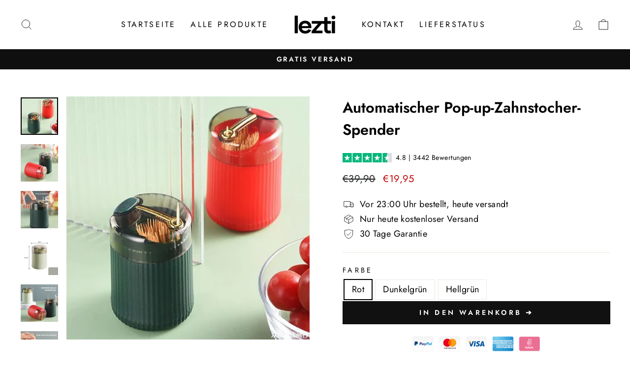

--- FILE ---
content_type: text/html; charset=utf-8
request_url: https://lezti.de/products/automatischer-pop-up-zahnstocher-spender
body_size: 32598
content:
<!doctype html>
<html class="no-js" lang="de" dir="ltr">
<head>

<style>
.best-fit-size-chart {
margin-top: -40px !important;
}

/* change the font and border style of the whole table */
.scr-modal table td,
.scr-modal table th {
font-family: Futura !important;
border: 1px solid black !important;
}
/* make the first row black with white, centered text */
.scr-modal table tr:first-child td,
.scr-modal table tr:first-child th {
background: black !important;
color: white !important;
text-align: center !important;
}
/* give the rows after the first row a white background and center the text */
.scr-modal table tr:nth-child(n+2) td,
.scr-modal table tr:nth-child(n+2) th {
background: white !important;
text-align: center !important;
}
</style>


  <meta charset="utf-8">
  <meta http-equiv="X-UA-Compatible" content="IE=edge,chrome=1">
  <meta name="viewport" content="width=device-width,initial-scale=1">
  <meta name="theme-color" content="#111111">
  <link rel="canonical" href="https://lezti.de/products/automatischer-pop-up-zahnstocher-spender">
  <link rel="preconnect" href="https://cdn.shopify.com" crossorigin>
  <link rel="preconnect" href="https://fonts.shopifycdn.com" crossorigin>
  <link rel="dns-prefetch" href="https://productreviews.shopifycdn.com">
  <link rel="dns-prefetch" href="https://ajax.googleapis.com">
  <link rel="dns-prefetch" href="https://maps.googleapis.com">
  <link rel="dns-prefetch" href="https://maps.gstatic.com"><title>Automatischer Pop-up-Zahnstocher-Spender
&ndash; Lezti.de
</title>
<meta name="description" content="Der Rabatt von 50 % ist nur für die ersten 100 Kunden gültig! Einfache und bequeme Art, Zahnstocher zu verteilen! Warum Sie diesen Zahnstocherspender lieben werden ✅ Mühelose Dosierung: Bietet einen einfachen Mechanismus für die Ausgabe von Zahnstochern mit nur einem Tastendruck und sorgt so für mehr Komfort und Hygien"><meta property="og:site_name" content="Lezti.de">
  <meta property="og:url" content="https://lezti.de/products/automatischer-pop-up-zahnstocher-spender">
  <meta property="og:title" content="Automatischer Pop-up-Zahnstocher-Spender">
  <meta property="og:type" content="product">
  <meta property="og:description" content="Der Rabatt von 50 % ist nur für die ersten 100 Kunden gültig! Einfache und bequeme Art, Zahnstocher zu verteilen! Warum Sie diesen Zahnstocherspender lieben werden ✅ Mühelose Dosierung: Bietet einen einfachen Mechanismus für die Ausgabe von Zahnstochern mit nur einem Tastendruck und sorgt so für mehr Komfort und Hygien"><meta property="og:image" content="http://lezti.de/cdn/shop/products/bb21951ffc6eb6a950fabb6f46c8dc904fda441031eac3ee0473a29b0cdd8cc2-400.webp?v=1701117135">
    <meta property="og:image:secure_url" content="https://lezti.de/cdn/shop/products/bb21951ffc6eb6a950fabb6f46c8dc904fda441031eac3ee0473a29b0cdd8cc2-400.webp?v=1701117135">
    <meta property="og:image:width" content="400">
    <meta property="og:image:height" content="400"><meta name="twitter:site" content="@">
  <meta name="twitter:card" content="summary_large_image">
  <meta name="twitter:title" content="Automatischer Pop-up-Zahnstocher-Spender">
  <meta name="twitter:description" content="Der Rabatt von 50 % ist nur für die ersten 100 Kunden gültig! Einfache und bequeme Art, Zahnstocher zu verteilen! Warum Sie diesen Zahnstocherspender lieben werden ✅ Mühelose Dosierung: Bietet einen einfachen Mechanismus für die Ausgabe von Zahnstochern mit nur einem Tastendruck und sorgt so für mehr Komfort und Hygien">
<!-- Pinterest Tag -->
<script>
!function(e){if(!window.pintrk){window.pintrk = function () {
window.pintrk.queue.push(Array.prototype.slice.call(arguments))};var
  n=window.pintrk;n.queue=[],n.version="3.0";var
  t=document.createElement("script");t.async=!0,t.src=e;var
  r=document.getElementsByTagName("script")[0];
  r.parentNode.insertBefore(t,r)}}("https://s.pinimg.com/ct/core.js");
pintrk('load', '2614389802453', {em: '<user_email_address>'});
pintrk('page');
</script>
<noscript>
<img height="1" width="1" style="display:none;" alt=""
  src="https://ct.pinterest.com/v3/?event=init&tid=2614389802453&pd[em]=<hashed_email_address>&noscript=1" />
</noscript>
<script>
pintrk('track', 'pagevisit', {
line_items: [
{
product_id: '1414',
product_category: 'default'
}
]
});
</script>
  
<!-- end Pinterest Tag --><style data-shopify>@font-face {
  font-family: Jost;
  font-weight: 600;
  font-style: normal;
  font-display: swap;
  src: url("//lezti.de/cdn/fonts/jost/jost_n6.ec1178db7a7515114a2d84e3dd680832b7af8b99.woff2") format("woff2"),
       url("//lezti.de/cdn/fonts/jost/jost_n6.b1178bb6bdd3979fef38e103a3816f6980aeaff9.woff") format("woff");
}

  @font-face {
  font-family: Jost;
  font-weight: 400;
  font-style: normal;
  font-display: swap;
  src: url("//lezti.de/cdn/fonts/jost/jost_n4.d47a1b6347ce4a4c9f437608011273009d91f2b7.woff2") format("woff2"),
       url("//lezti.de/cdn/fonts/jost/jost_n4.791c46290e672b3f85c3d1c651ef2efa3819eadd.woff") format("woff");
}


  @font-face {
  font-family: Jost;
  font-weight: 600;
  font-style: normal;
  font-display: swap;
  src: url("//lezti.de/cdn/fonts/jost/jost_n6.ec1178db7a7515114a2d84e3dd680832b7af8b99.woff2") format("woff2"),
       url("//lezti.de/cdn/fonts/jost/jost_n6.b1178bb6bdd3979fef38e103a3816f6980aeaff9.woff") format("woff");
}

  @font-face {
  font-family: Jost;
  font-weight: 400;
  font-style: italic;
  font-display: swap;
  src: url("//lezti.de/cdn/fonts/jost/jost_i4.b690098389649750ada222b9763d55796c5283a5.woff2") format("woff2"),
       url("//lezti.de/cdn/fonts/jost/jost_i4.fd766415a47e50b9e391ae7ec04e2ae25e7e28b0.woff") format("woff");
}

  @font-face {
  font-family: Jost;
  font-weight: 600;
  font-style: italic;
  font-display: swap;
  src: url("//lezti.de/cdn/fonts/jost/jost_i6.9af7e5f39e3a108c08f24047a4276332d9d7b85e.woff2") format("woff2"),
       url("//lezti.de/cdn/fonts/jost/jost_i6.2bf310262638f998ed206777ce0b9a3b98b6fe92.woff") format("woff");
}

</style><link href="//lezti.de/cdn/shop/t/8/assets/theme.css?v=42217319240410274001725706168" rel="stylesheet" type="text/css" media="all" />
<style data-shopify>:root {
    --typeHeaderPrimary: Jost;
    --typeHeaderFallback: sans-serif;
    --typeHeaderSize: 36px;
    --typeHeaderWeight: 600;
    --typeHeaderLineHeight: 1.5;
    --typeHeaderSpacing: 0.0em;

    --typeBasePrimary:Jost;
    --typeBaseFallback:sans-serif;
    --typeBaseSize: 18px;
    --typeBaseWeight: 400;
    --typeBaseSpacing: 0.025em;
    --typeBaseLineHeight: 1.4;
    --typeBaselineHeightMinus01: 1.3;

    --typeCollectionTitle: 20px;

    --iconWeight: 2px;
    --iconLinecaps: miter;

    
        --buttonRadius: 0;
    

    --colorGridOverlayOpacity: 0.1;
    }

    .placeholder-content {
    background-image: linear-gradient(100deg, #ffffff 40%, #f7f7f7 63%, #ffffff 79%);
    }</style><script>
    document.documentElement.className = document.documentElement.className.replace('no-js', 'js');

    window.theme = window.theme || {};
    theme.routes = {
      home: "/",
      cart: "/cart.js",
      cartPage: "/cart",
      cartAdd: "/cart/add.js",
      cartChange: "/cart/change.js",
      search: "/search",
      predictiveSearch: "/search/suggest"
    };
    theme.strings = {
      soldOut: "Ausverkauft",
      unavailable: "Nicht verfügbar",
      inStockLabel: "Auf Lager",
      oneStockLabel: "",
      otherStockLabel: "",
      willNotShipUntil: "Wird nach dem [date] versendet",
      willBeInStockAfter: "Wird nach dem [date] auf Lager sein",
      waitingForStock: "Nachbestellt, bald verfügbar",
      savePrice: "Sparen [saved_amount]",
      cartEmpty: "Ihr Einkaufswagen ist im Moment leer.",
      cartTermsConfirmation: "Sie müssen den Verkaufsbedingungen zustimmen, um auszuchecken",
      searchCollections: "Kollektionen",
      searchPages: "Seiten",
      searchArticles: "Artikel",
      productFrom: "Von ",
      maxQuantity: "Du kannst nur haben [quantity] von [title] in Ihrem Warenkorbt."
    };
    theme.settings = {
      cartType: "drawer",
      isCustomerTemplate: false,
      moneyFormat: "€{{amount_with_comma_separator}}",
      saveType: "percent",
      productImageSize: "natural",
      productImageCover: false,
      predictiveSearch: true,
      predictiveSearchType: null,
      predictiveSearchVendor: false,
      predictiveSearchPrice: false,
      quickView: false,
      themeName: 'Impulse',
      themeVersion: "7.4.1"
    };
  </script>

  <script>window.performance && window.performance.mark && window.performance.mark('shopify.content_for_header.start');</script><meta id="shopify-digital-wallet" name="shopify-digital-wallet" content="/78660272426/digital_wallets/dialog">
<meta name="shopify-checkout-api-token" content="660adcbaef4ba10c561571b8e3be3b0a">
<meta id="in-context-paypal-metadata" data-shop-id="78660272426" data-venmo-supported="false" data-environment="production" data-locale="de_DE" data-paypal-v4="true" data-currency="EUR">
<link rel="alternate" type="application/json+oembed" href="https://lezti.de/products/automatischer-pop-up-zahnstocher-spender.oembed">
<script async="async" src="/checkouts/internal/preloads.js?locale=de-DE"></script>
<script id="shopify-features" type="application/json">{"accessToken":"660adcbaef4ba10c561571b8e3be3b0a","betas":["rich-media-storefront-analytics"],"domain":"lezti.de","predictiveSearch":true,"shopId":78660272426,"locale":"de"}</script>
<script>var Shopify = Shopify || {};
Shopify.shop = "lezti-de.myshopify.com";
Shopify.locale = "de";
Shopify.currency = {"active":"EUR","rate":"1.0"};
Shopify.country = "DE";
Shopify.theme = {"name":"Working by Bilal","id":171078222122,"schema_name":"Impulse","schema_version":"7.4.1","theme_store_id":857,"role":"main"};
Shopify.theme.handle = "null";
Shopify.theme.style = {"id":null,"handle":null};
Shopify.cdnHost = "lezti.de/cdn";
Shopify.routes = Shopify.routes || {};
Shopify.routes.root = "/";</script>
<script type="module">!function(o){(o.Shopify=o.Shopify||{}).modules=!0}(window);</script>
<script>!function(o){function n(){var o=[];function n(){o.push(Array.prototype.slice.apply(arguments))}return n.q=o,n}var t=o.Shopify=o.Shopify||{};t.loadFeatures=n(),t.autoloadFeatures=n()}(window);</script>
<script id="shop-js-analytics" type="application/json">{"pageType":"product"}</script>
<script defer="defer" async type="module" src="//lezti.de/cdn/shopifycloud/shop-js/modules/v2/client.init-shop-cart-sync_HUjMWWU5.de.esm.js"></script>
<script defer="defer" async type="module" src="//lezti.de/cdn/shopifycloud/shop-js/modules/v2/chunk.common_QpfDqRK1.esm.js"></script>
<script type="module">
  await import("//lezti.de/cdn/shopifycloud/shop-js/modules/v2/client.init-shop-cart-sync_HUjMWWU5.de.esm.js");
await import("//lezti.de/cdn/shopifycloud/shop-js/modules/v2/chunk.common_QpfDqRK1.esm.js");

  window.Shopify.SignInWithShop?.initShopCartSync?.({"fedCMEnabled":true,"windoidEnabled":true});

</script>
<script>(function() {
  var isLoaded = false;
  function asyncLoad() {
    if (isLoaded) return;
    isLoaded = true;
    var urls = ["https:\/\/trust.conversionbear.com\/script?app=trust_badge\u0026shop=lezti-de.myshopify.com"];
    for (var i = 0; i < urls.length; i++) {
      var s = document.createElement('script');
      s.type = 'text/javascript';
      s.async = true;
      s.src = urls[i];
      var x = document.getElementsByTagName('script')[0];
      x.parentNode.insertBefore(s, x);
    }
  };
  if(window.attachEvent) {
    window.attachEvent('onload', asyncLoad);
  } else {
    window.addEventListener('load', asyncLoad, false);
  }
})();</script>
<script id="__st">var __st={"a":78660272426,"offset":3600,"reqid":"ce075d83-0d02-4b46-b501-67d88b788f32-1768698143","pageurl":"lezti.de\/products\/automatischer-pop-up-zahnstocher-spender","u":"053337781e53","p":"product","rtyp":"product","rid":8796447473962};</script>
<script>window.ShopifyPaypalV4VisibilityTracking = true;</script>
<script id="form-persister">!function(){'use strict';const t='contact',e='new_comment',n=[[t,t],['blogs',e],['comments',e],[t,'customer']],o='password',r='form_key',c=['recaptcha-v3-token','g-recaptcha-response','h-captcha-response',o],s=()=>{try{return window.sessionStorage}catch{return}},i='__shopify_v',u=t=>t.elements[r],a=function(){const t=[...n].map((([t,e])=>`form[action*='/${t}']:not([data-nocaptcha='true']) input[name='form_type'][value='${e}']`)).join(',');var e;return e=t,()=>e?[...document.querySelectorAll(e)].map((t=>t.form)):[]}();function m(t){const e=u(t);a().includes(t)&&(!e||!e.value)&&function(t){try{if(!s())return;!function(t){const e=s();if(!e)return;const n=u(t);if(!n)return;const o=n.value;o&&e.removeItem(o)}(t);const e=Array.from(Array(32),(()=>Math.random().toString(36)[2])).join('');!function(t,e){u(t)||t.append(Object.assign(document.createElement('input'),{type:'hidden',name:r})),t.elements[r].value=e}(t,e),function(t,e){const n=s();if(!n)return;const r=[...t.querySelectorAll(`input[type='${o}']`)].map((({name:t})=>t)),u=[...c,...r],a={};for(const[o,c]of new FormData(t).entries())u.includes(o)||(a[o]=c);n.setItem(e,JSON.stringify({[i]:1,action:t.action,data:a}))}(t,e)}catch(e){console.error('failed to persist form',e)}}(t)}const f=t=>{if('true'===t.dataset.persistBound)return;const e=function(t,e){const n=function(t){return'function'==typeof t.submit?t.submit:HTMLFormElement.prototype.submit}(t).bind(t);return function(){let t;return()=>{t||(t=!0,(()=>{try{e(),n()}catch(t){(t=>{console.error('form submit failed',t)})(t)}})(),setTimeout((()=>t=!1),250))}}()}(t,(()=>{m(t)}));!function(t,e){if('function'==typeof t.submit&&'function'==typeof e)try{t.submit=e}catch{}}(t,e),t.addEventListener('submit',(t=>{t.preventDefault(),e()})),t.dataset.persistBound='true'};!function(){function t(t){const e=(t=>{const e=t.target;return e instanceof HTMLFormElement?e:e&&e.form})(t);e&&m(e)}document.addEventListener('submit',t),document.addEventListener('DOMContentLoaded',(()=>{const e=a();for(const t of e)f(t);var n;n=document.body,new window.MutationObserver((t=>{for(const e of t)if('childList'===e.type&&e.addedNodes.length)for(const t of e.addedNodes)1===t.nodeType&&'FORM'===t.tagName&&a().includes(t)&&f(t)})).observe(n,{childList:!0,subtree:!0,attributes:!1}),document.removeEventListener('submit',t)}))}()}();</script>
<script integrity="sha256-4kQ18oKyAcykRKYeNunJcIwy7WH5gtpwJnB7kiuLZ1E=" data-source-attribution="shopify.loadfeatures" defer="defer" src="//lezti.de/cdn/shopifycloud/storefront/assets/storefront/load_feature-a0a9edcb.js" crossorigin="anonymous"></script>
<script data-source-attribution="shopify.dynamic_checkout.dynamic.init">var Shopify=Shopify||{};Shopify.PaymentButton=Shopify.PaymentButton||{isStorefrontPortableWallets:!0,init:function(){window.Shopify.PaymentButton.init=function(){};var t=document.createElement("script");t.src="https://lezti.de/cdn/shopifycloud/portable-wallets/latest/portable-wallets.de.js",t.type="module",document.head.appendChild(t)}};
</script>
<script data-source-attribution="shopify.dynamic_checkout.buyer_consent">
  function portableWalletsHideBuyerConsent(e){var t=document.getElementById("shopify-buyer-consent"),n=document.getElementById("shopify-subscription-policy-button");t&&n&&(t.classList.add("hidden"),t.setAttribute("aria-hidden","true"),n.removeEventListener("click",e))}function portableWalletsShowBuyerConsent(e){var t=document.getElementById("shopify-buyer-consent"),n=document.getElementById("shopify-subscription-policy-button");t&&n&&(t.classList.remove("hidden"),t.removeAttribute("aria-hidden"),n.addEventListener("click",e))}window.Shopify?.PaymentButton&&(window.Shopify.PaymentButton.hideBuyerConsent=portableWalletsHideBuyerConsent,window.Shopify.PaymentButton.showBuyerConsent=portableWalletsShowBuyerConsent);
</script>
<script data-source-attribution="shopify.dynamic_checkout.cart.bootstrap">document.addEventListener("DOMContentLoaded",(function(){function t(){return document.querySelector("shopify-accelerated-checkout-cart, shopify-accelerated-checkout")}if(t())Shopify.PaymentButton.init();else{new MutationObserver((function(e,n){t()&&(Shopify.PaymentButton.init(),n.disconnect())})).observe(document.body,{childList:!0,subtree:!0})}}));
</script>
<link id="shopify-accelerated-checkout-styles" rel="stylesheet" media="screen" href="https://lezti.de/cdn/shopifycloud/portable-wallets/latest/accelerated-checkout-backwards-compat.css" crossorigin="anonymous">
<style id="shopify-accelerated-checkout-cart">
        #shopify-buyer-consent {
  margin-top: 1em;
  display: inline-block;
  width: 100%;
}

#shopify-buyer-consent.hidden {
  display: none;
}

#shopify-subscription-policy-button {
  background: none;
  border: none;
  padding: 0;
  text-decoration: underline;
  font-size: inherit;
  cursor: pointer;
}

#shopify-subscription-policy-button::before {
  box-shadow: none;
}

      </style>

<script>window.performance && window.performance.mark && window.performance.mark('shopify.content_for_header.end');</script>

  <script src="//lezti.de/cdn/shop/t/8/assets/vendor-scripts-v11.js" defer="defer"></script><link rel="stylesheet" href="//lezti.de/cdn/shop/t/8/assets/country-flags.css"><script src="//lezti.de/cdn/shop/t/8/assets/theme.js?v=136904160527539270741725654047" defer="defer"></script>
<!-- BEGIN app block: shopify://apps/klaviyo-email-marketing-sms/blocks/klaviyo-onsite-embed/2632fe16-c075-4321-a88b-50b567f42507 -->












  <script async src="https://static.klaviyo.com/onsite/js/SQfyPM/klaviyo.js?company_id=SQfyPM"></script>
  <script>!function(){if(!window.klaviyo){window._klOnsite=window._klOnsite||[];try{window.klaviyo=new Proxy({},{get:function(n,i){return"push"===i?function(){var n;(n=window._klOnsite).push.apply(n,arguments)}:function(){for(var n=arguments.length,o=new Array(n),w=0;w<n;w++)o[w]=arguments[w];var t="function"==typeof o[o.length-1]?o.pop():void 0,e=new Promise((function(n){window._klOnsite.push([i].concat(o,[function(i){t&&t(i),n(i)}]))}));return e}}})}catch(n){window.klaviyo=window.klaviyo||[],window.klaviyo.push=function(){var n;(n=window._klOnsite).push.apply(n,arguments)}}}}();</script>

  
    <script id="viewed_product">
      if (item == null) {
        var _learnq = _learnq || [];

        var MetafieldReviews = null
        var MetafieldYotpoRating = null
        var MetafieldYotpoCount = null
        var MetafieldLooxRating = null
        var MetafieldLooxCount = null
        var okendoProduct = null
        var okendoProductReviewCount = null
        var okendoProductReviewAverageValue = null
        try {
          // The following fields are used for Customer Hub recently viewed in order to add reviews.
          // This information is not part of __kla_viewed. Instead, it is part of __kla_viewed_reviewed_items
          MetafieldReviews = {};
          MetafieldYotpoRating = null
          MetafieldYotpoCount = null
          MetafieldLooxRating = null
          MetafieldLooxCount = null

          okendoProduct = null
          // If the okendo metafield is not legacy, it will error, which then requires the new json formatted data
          if (okendoProduct && 'error' in okendoProduct) {
            okendoProduct = null
          }
          okendoProductReviewCount = okendoProduct ? okendoProduct.reviewCount : null
          okendoProductReviewAverageValue = okendoProduct ? okendoProduct.reviewAverageValue : null
        } catch (error) {
          console.error('Error in Klaviyo onsite reviews tracking:', error);
        }

        var item = {
          Name: "Automatischer Pop-up-Zahnstocher-Spender",
          ProductID: 8796447473962,
          Categories: [],
          ImageURL: "https://lezti.de/cdn/shop/products/bb21951ffc6eb6a950fabb6f46c8dc904fda441031eac3ee0473a29b0cdd8cc2-400_grande.webp?v=1701117135",
          URL: "https://lezti.de/products/automatischer-pop-up-zahnstocher-spender",
          Brand: "WunderWild",
          Price: "€19,95",
          Value: "19,95",
          CompareAtPrice: "€39,90"
        };
        _learnq.push(['track', 'Viewed Product', item]);
        _learnq.push(['trackViewedItem', {
          Title: item.Name,
          ItemId: item.ProductID,
          Categories: item.Categories,
          ImageUrl: item.ImageURL,
          Url: item.URL,
          Metadata: {
            Brand: item.Brand,
            Price: item.Price,
            Value: item.Value,
            CompareAtPrice: item.CompareAtPrice
          },
          metafields:{
            reviews: MetafieldReviews,
            yotpo:{
              rating: MetafieldYotpoRating,
              count: MetafieldYotpoCount,
            },
            loox:{
              rating: MetafieldLooxRating,
              count: MetafieldLooxCount,
            },
            okendo: {
              rating: okendoProductReviewAverageValue,
              count: okendoProductReviewCount,
            }
          }
        }]);
      }
    </script>
  




  <script>
    window.klaviyoReviewsProductDesignMode = false
  </script>







<!-- END app block --><!-- BEGIN app block: shopify://apps/zoorix-sticky-atc/blocks/zoorix-head/16cf6adc-8b22-4e73-be2b-b93c1acde1da --><script>
  window.zoorix_sticky_atc_template = "product";
  window.zoorix_sticky_atc_money_format = "€{{amount_with_comma_separator}}";
  window.zoorix_sticky_atc_money_format_with_currency = "€{{amount_with_comma_separator}} EUR";
  window.zoorix_shop_name = "lezti-de.myshopify.com";
  window.zoorix_sticky_atc_config = {"id":"63ecc81b-5a48-4f12-b3d5-a524cc941bf0","shop":"lezti-de.myshopify.com","follow_up_action":"cart","bar_position":"bottom","show_after_percentage_scroll":30,"show_product_name":true,"bar_bg_color":"#000000d9","bar_text_color":"#ffffff","border_radius":"0.5em","button_bg_color":"#000000","button_shake_class":null,"button_text_color":"#ffffff","confirmation_bar_bg_color":"#000000","confirmation_bar_text_color":"#ffffff","css_theme":"minimal","custom_css":".zrx-sticky-atc-bar {\nz-index: 1;\n}","custom_js":"","main_atc_selector":null,"mobile_minimal_mode":true,"open_cart_drawer":true,"scroll_to_other_element":null,"show_compare_at_price":true,"show_confirmation_seconds":2,"show_on_desktop":true,"show_on_mobile":true,"show_price":true,"show_quantity":true,"show_variants":true,"trigger_element_selector":null,"enabled":"free","unsubscribed":false,"widget_dev":null,"bar_align":"spread","packageId":"71aa6168-a890-48dd-b447-74d659099442","couponId":null,"viewedPlans":false,"chargeId":null,"monthlyBilling":null,"tierKey":"free","font_family":null,"dealeasy_integration":false,"kaching_integration":false,"zoorix_integration":false,"display_settings":{"collectionGroups":[],"pageGroups":[]},"usedTrialDays":false,"show_on_out_of_stock":true,"quickAddToCart":false,"onboardingSteps":"enable","dateOfFirstPlanApproval":null,"texts":{"de":{"atc_button":"IN DEN WARENKORB ➔","confirmation":"Gerade hinzugefügt!","out_of_stock":"Nicht auf Lager"},"sv":{"atc_button":"IN DEN WARENKORB ➔","confirmation":"Gerade hinzugefügt!","out_of_stock":"Nicht auf Lager"}},"show_product_image":true,"storeFrontAccessToken":"44f8c9c8a90fcbbea76aab09e01624a7"};

  
    window.zoorix_sticky_collection_handle = null;
  

  
    window.zoorix_sticky_page_handle = null;
  

  
    window.zoorix_sticky_blog_handle = null;
  

  
    window.zoorix_sticky_article_handle = null;
  
</script>










  
    
      <script>
        window.zoorix_sticky_atc_product_load_handle = "automatischer-pop-up-zahnstocher-spender";
      </script>
    
  


<script>
  var zrxLoadStickyAtc = false;
  var zrxLoadQuickAtc = false;

  if (window.zoorix_sticky_atc_config) {
    // there is a config in the metafield. Load accordingly
    if (window.zoorix_sticky_atc_config.enabled) {
      zrxLoadStickyAtc = true;
      if (
        window.zoorix_sticky_atc_config.quickAddToCart &&
        (window.zoorix_sticky_atc_template === 'index' ||
          window.zoorix_sticky_collection_handle ||
          window.zoorix_sticky_atc_template.includes('product'))
      ) {
        zrxLoadQuickAtc = true;
      }
    }
  } else {
    // there is mo metafield, load the old way
    var script = document.createElement('script');
    script.src = 'https://public.zoorix.com/sticky-atc/domains/' + window.zoorix_shop_name + '/sticky-atc-core.js';
    script.async = true;
    document.head.appendChild(script);
  }

  if (zrxLoadQuickAtc || zrxLoadStickyAtc) {
    window.zoorixFrontendUtils = window.zoorixFrontendUtils || [];
    var widget_dev = window.zoorix_sticky_atc_config.widget_dev;
    var widget_dev_path = 'https://public.zoorix.com/satc-widget-dev/' + widget_dev;

    document.addEventListener('zrxRequestLoadJsCss', function() {
      document.removeEventListener('zrxRequestLoadJsCss', arguments.callee);
      if (window.zoorix_sticky_atc_config.custom_css) {
        const styleTag = document.createElement('style');
        styleTag.type = 'text/css';
        const cssChild = document.createTextNode(window.zoorix_sticky_atc_config.custom_css);
        styleTag.appendChild(cssChild);
        document.head.appendChild(styleTag);
      }

      if (window.zoorix_sticky_atc_config.custom_js) {
        const scriptTag = document.createElement('script');
        scriptTag.setAttribute('type', 'text/javascript');
        const scriptChild = document.createTextNode(window.zoorix_sticky_atc_config.custom_js);
        scriptTag.appendChild(scriptChild);
        document.head.appendChild(scriptTag);
      }
    });

    if (zrxLoadQuickAtc) {
      var script = document.createElement('script');
      script.src = widget_dev
        ? widget_dev_path + '/core-utils.js'
        : 'https://frontend-utils-cloudflare.zoorix.com/core-utils.js';
      script.async = true;
      script.setAttribute('type', 'module');
      document.head.appendChild(script);

      var script = document.createElement('script');
      script.src = widget_dev
        ? widget_dev_path + '/quick-add.js'
        : 'https://quick-atc-widget-cloudflare.zoorix.com/quick-add.js';
      script.async = true;
      script.setAttribute('type', 'module');
      document.head.appendChild(script);
    }

    if (zrxLoadStickyAtc) {
      var script = document.createElement('script');
      script.src = widget_dev
        ? widget_dev_path + '/core-bar.js'
        : 'https://satc-display-cloudflare.zoorix.com/core-bar.js';
      script.async = true;
      script.setAttribute('type', 'module');
      document.head.appendChild(script);
    }
  }
</script>


<!-- END app block --><link href="https://monorail-edge.shopifysvc.com" rel="dns-prefetch">
<script>(function(){if ("sendBeacon" in navigator && "performance" in window) {try {var session_token_from_headers = performance.getEntriesByType('navigation')[0].serverTiming.find(x => x.name == '_s').description;} catch {var session_token_from_headers = undefined;}var session_cookie_matches = document.cookie.match(/_shopify_s=([^;]*)/);var session_token_from_cookie = session_cookie_matches && session_cookie_matches.length === 2 ? session_cookie_matches[1] : "";var session_token = session_token_from_headers || session_token_from_cookie || "";function handle_abandonment_event(e) {var entries = performance.getEntries().filter(function(entry) {return /monorail-edge.shopifysvc.com/.test(entry.name);});if (!window.abandonment_tracked && entries.length === 0) {window.abandonment_tracked = true;var currentMs = Date.now();var navigation_start = performance.timing.navigationStart;var payload = {shop_id: 78660272426,url: window.location.href,navigation_start,duration: currentMs - navigation_start,session_token,page_type: "product"};window.navigator.sendBeacon("https://monorail-edge.shopifysvc.com/v1/produce", JSON.stringify({schema_id: "online_store_buyer_site_abandonment/1.1",payload: payload,metadata: {event_created_at_ms: currentMs,event_sent_at_ms: currentMs}}));}}window.addEventListener('pagehide', handle_abandonment_event);}}());</script>
<script id="web-pixels-manager-setup">(function e(e,d,r,n,o){if(void 0===o&&(o={}),!Boolean(null===(a=null===(i=window.Shopify)||void 0===i?void 0:i.analytics)||void 0===a?void 0:a.replayQueue)){var i,a;window.Shopify=window.Shopify||{};var t=window.Shopify;t.analytics=t.analytics||{};var s=t.analytics;s.replayQueue=[],s.publish=function(e,d,r){return s.replayQueue.push([e,d,r]),!0};try{self.performance.mark("wpm:start")}catch(e){}var l=function(){var e={modern:/Edge?\/(1{2}[4-9]|1[2-9]\d|[2-9]\d{2}|\d{4,})\.\d+(\.\d+|)|Firefox\/(1{2}[4-9]|1[2-9]\d|[2-9]\d{2}|\d{4,})\.\d+(\.\d+|)|Chrom(ium|e)\/(9{2}|\d{3,})\.\d+(\.\d+|)|(Maci|X1{2}).+ Version\/(15\.\d+|(1[6-9]|[2-9]\d|\d{3,})\.\d+)([,.]\d+|)( \(\w+\)|)( Mobile\/\w+|) Safari\/|Chrome.+OPR\/(9{2}|\d{3,})\.\d+\.\d+|(CPU[ +]OS|iPhone[ +]OS|CPU[ +]iPhone|CPU IPhone OS|CPU iPad OS)[ +]+(15[._]\d+|(1[6-9]|[2-9]\d|\d{3,})[._]\d+)([._]\d+|)|Android:?[ /-](13[3-9]|1[4-9]\d|[2-9]\d{2}|\d{4,})(\.\d+|)(\.\d+|)|Android.+Firefox\/(13[5-9]|1[4-9]\d|[2-9]\d{2}|\d{4,})\.\d+(\.\d+|)|Android.+Chrom(ium|e)\/(13[3-9]|1[4-9]\d|[2-9]\d{2}|\d{4,})\.\d+(\.\d+|)|SamsungBrowser\/([2-9]\d|\d{3,})\.\d+/,legacy:/Edge?\/(1[6-9]|[2-9]\d|\d{3,})\.\d+(\.\d+|)|Firefox\/(5[4-9]|[6-9]\d|\d{3,})\.\d+(\.\d+|)|Chrom(ium|e)\/(5[1-9]|[6-9]\d|\d{3,})\.\d+(\.\d+|)([\d.]+$|.*Safari\/(?![\d.]+ Edge\/[\d.]+$))|(Maci|X1{2}).+ Version\/(10\.\d+|(1[1-9]|[2-9]\d|\d{3,})\.\d+)([,.]\d+|)( \(\w+\)|)( Mobile\/\w+|) Safari\/|Chrome.+OPR\/(3[89]|[4-9]\d|\d{3,})\.\d+\.\d+|(CPU[ +]OS|iPhone[ +]OS|CPU[ +]iPhone|CPU IPhone OS|CPU iPad OS)[ +]+(10[._]\d+|(1[1-9]|[2-9]\d|\d{3,})[._]\d+)([._]\d+|)|Android:?[ /-](13[3-9]|1[4-9]\d|[2-9]\d{2}|\d{4,})(\.\d+|)(\.\d+|)|Mobile Safari.+OPR\/([89]\d|\d{3,})\.\d+\.\d+|Android.+Firefox\/(13[5-9]|1[4-9]\d|[2-9]\d{2}|\d{4,})\.\d+(\.\d+|)|Android.+Chrom(ium|e)\/(13[3-9]|1[4-9]\d|[2-9]\d{2}|\d{4,})\.\d+(\.\d+|)|Android.+(UC? ?Browser|UCWEB|U3)[ /]?(15\.([5-9]|\d{2,})|(1[6-9]|[2-9]\d|\d{3,})\.\d+)\.\d+|SamsungBrowser\/(5\.\d+|([6-9]|\d{2,})\.\d+)|Android.+MQ{2}Browser\/(14(\.(9|\d{2,})|)|(1[5-9]|[2-9]\d|\d{3,})(\.\d+|))(\.\d+|)|K[Aa][Ii]OS\/(3\.\d+|([4-9]|\d{2,})\.\d+)(\.\d+|)/},d=e.modern,r=e.legacy,n=navigator.userAgent;return n.match(d)?"modern":n.match(r)?"legacy":"unknown"}(),u="modern"===l?"modern":"legacy",c=(null!=n?n:{modern:"",legacy:""})[u],f=function(e){return[e.baseUrl,"/wpm","/b",e.hashVersion,"modern"===e.buildTarget?"m":"l",".js"].join("")}({baseUrl:d,hashVersion:r,buildTarget:u}),m=function(e){var d=e.version,r=e.bundleTarget,n=e.surface,o=e.pageUrl,i=e.monorailEndpoint;return{emit:function(e){var a=e.status,t=e.errorMsg,s=(new Date).getTime(),l=JSON.stringify({metadata:{event_sent_at_ms:s},events:[{schema_id:"web_pixels_manager_load/3.1",payload:{version:d,bundle_target:r,page_url:o,status:a,surface:n,error_msg:t},metadata:{event_created_at_ms:s}}]});if(!i)return console&&console.warn&&console.warn("[Web Pixels Manager] No Monorail endpoint provided, skipping logging."),!1;try{return self.navigator.sendBeacon.bind(self.navigator)(i,l)}catch(e){}var u=new XMLHttpRequest;try{return u.open("POST",i,!0),u.setRequestHeader("Content-Type","text/plain"),u.send(l),!0}catch(e){return console&&console.warn&&console.warn("[Web Pixels Manager] Got an unhandled error while logging to Monorail."),!1}}}}({version:r,bundleTarget:l,surface:e.surface,pageUrl:self.location.href,monorailEndpoint:e.monorailEndpoint});try{o.browserTarget=l,function(e){var d=e.src,r=e.async,n=void 0===r||r,o=e.onload,i=e.onerror,a=e.sri,t=e.scriptDataAttributes,s=void 0===t?{}:t,l=document.createElement("script"),u=document.querySelector("head"),c=document.querySelector("body");if(l.async=n,l.src=d,a&&(l.integrity=a,l.crossOrigin="anonymous"),s)for(var f in s)if(Object.prototype.hasOwnProperty.call(s,f))try{l.dataset[f]=s[f]}catch(e){}if(o&&l.addEventListener("load",o),i&&l.addEventListener("error",i),u)u.appendChild(l);else{if(!c)throw new Error("Did not find a head or body element to append the script");c.appendChild(l)}}({src:f,async:!0,onload:function(){if(!function(){var e,d;return Boolean(null===(d=null===(e=window.Shopify)||void 0===e?void 0:e.analytics)||void 0===d?void 0:d.initialized)}()){var d=window.webPixelsManager.init(e)||void 0;if(d){var r=window.Shopify.analytics;r.replayQueue.forEach((function(e){var r=e[0],n=e[1],o=e[2];d.publishCustomEvent(r,n,o)})),r.replayQueue=[],r.publish=d.publishCustomEvent,r.visitor=d.visitor,r.initialized=!0}}},onerror:function(){return m.emit({status:"failed",errorMsg:"".concat(f," has failed to load")})},sri:function(e){var d=/^sha384-[A-Za-z0-9+/=]+$/;return"string"==typeof e&&d.test(e)}(c)?c:"",scriptDataAttributes:o}),m.emit({status:"loading"})}catch(e){m.emit({status:"failed",errorMsg:(null==e?void 0:e.message)||"Unknown error"})}}})({shopId: 78660272426,storefrontBaseUrl: "https://lezti.de",extensionsBaseUrl: "https://extensions.shopifycdn.com/cdn/shopifycloud/web-pixels-manager",monorailEndpoint: "https://monorail-edge.shopifysvc.com/unstable/produce_batch",surface: "storefront-renderer",enabledBetaFlags: ["2dca8a86"],webPixelsConfigList: [{"id":"223346986","configuration":"{\"tagID\":\"2614389802453\"}","eventPayloadVersion":"v1","runtimeContext":"STRICT","scriptVersion":"18031546ee651571ed29edbe71a3550b","type":"APP","apiClientId":3009811,"privacyPurposes":["ANALYTICS","MARKETING","SALE_OF_DATA"],"dataSharingAdjustments":{"protectedCustomerApprovalScopes":["read_customer_address","read_customer_email","read_customer_name","read_customer_personal_data","read_customer_phone"]}},{"id":"shopify-app-pixel","configuration":"{}","eventPayloadVersion":"v1","runtimeContext":"STRICT","scriptVersion":"0450","apiClientId":"shopify-pixel","type":"APP","privacyPurposes":["ANALYTICS","MARKETING"]},{"id":"shopify-custom-pixel","eventPayloadVersion":"v1","runtimeContext":"LAX","scriptVersion":"0450","apiClientId":"shopify-pixel","type":"CUSTOM","privacyPurposes":["ANALYTICS","MARKETING"]}],isMerchantRequest: false,initData: {"shop":{"name":"Lezti.de","paymentSettings":{"currencyCode":"EUR"},"myshopifyDomain":"lezti-de.myshopify.com","countryCode":"NL","storefrontUrl":"https:\/\/lezti.de"},"customer":null,"cart":null,"checkout":null,"productVariants":[{"price":{"amount":19.95,"currencyCode":"EUR"},"product":{"title":"Automatischer Pop-up-Zahnstocher-Spender","vendor":"WunderWild","id":"8796447473962","untranslatedTitle":"Automatischer Pop-up-Zahnstocher-Spender","url":"\/products\/automatischer-pop-up-zahnstocher-spender","type":""},"id":"47121803608362","image":{"src":"\/\/lezti.de\/cdn\/shop\/products\/bb21951ffc6eb6a950fabb6f46c8dc904fda441031eac3ee0473a29b0cdd8cc2-400.webp?v=1701117135"},"sku":"","title":"Rot","untranslatedTitle":"Rot"},{"price":{"amount":19.95,"currencyCode":"EUR"},"product":{"title":"Automatischer Pop-up-Zahnstocher-Spender","vendor":"WunderWild","id":"8796447473962","untranslatedTitle":"Automatischer Pop-up-Zahnstocher-Spender","url":"\/products\/automatischer-pop-up-zahnstocher-spender","type":""},"id":"47121803641130","image":{"src":"\/\/lezti.de\/cdn\/shop\/products\/a35ff43e8fd200939df91bb424b4673f8e6518c456833bed5f70d9d0b0285a0a-400.webp?v=1701117135"},"sku":"","title":"Dunkelgrün","untranslatedTitle":"Dunkelgrün"},{"price":{"amount":19.95,"currencyCode":"EUR"},"product":{"title":"Automatischer Pop-up-Zahnstocher-Spender","vendor":"WunderWild","id":"8796447473962","untranslatedTitle":"Automatischer Pop-up-Zahnstocher-Spender","url":"\/products\/automatischer-pop-up-zahnstocher-spender","type":""},"id":"47121803673898","image":{"src":"\/\/lezti.de\/cdn\/shop\/products\/7222e9a67ba5b2ff2b9c3fc085dfb9706e82df8309f96dff7dc7ade70fd754c7-400.webp?v=1701117135"},"sku":"","title":"Hellgrün","untranslatedTitle":"Hellgrün"}],"purchasingCompany":null},},"https://lezti.de/cdn","fcfee988w5aeb613cpc8e4bc33m6693e112",{"modern":"","legacy":""},{"shopId":"78660272426","storefrontBaseUrl":"https:\/\/lezti.de","extensionBaseUrl":"https:\/\/extensions.shopifycdn.com\/cdn\/shopifycloud\/web-pixels-manager","surface":"storefront-renderer","enabledBetaFlags":"[\"2dca8a86\"]","isMerchantRequest":"false","hashVersion":"fcfee988w5aeb613cpc8e4bc33m6693e112","publish":"custom","events":"[[\"page_viewed\",{}],[\"product_viewed\",{\"productVariant\":{\"price\":{\"amount\":19.95,\"currencyCode\":\"EUR\"},\"product\":{\"title\":\"Automatischer Pop-up-Zahnstocher-Spender\",\"vendor\":\"WunderWild\",\"id\":\"8796447473962\",\"untranslatedTitle\":\"Automatischer Pop-up-Zahnstocher-Spender\",\"url\":\"\/products\/automatischer-pop-up-zahnstocher-spender\",\"type\":\"\"},\"id\":\"47121803608362\",\"image\":{\"src\":\"\/\/lezti.de\/cdn\/shop\/products\/bb21951ffc6eb6a950fabb6f46c8dc904fda441031eac3ee0473a29b0cdd8cc2-400.webp?v=1701117135\"},\"sku\":\"\",\"title\":\"Rot\",\"untranslatedTitle\":\"Rot\"}}]]"});</script><script>
  window.ShopifyAnalytics = window.ShopifyAnalytics || {};
  window.ShopifyAnalytics.meta = window.ShopifyAnalytics.meta || {};
  window.ShopifyAnalytics.meta.currency = 'EUR';
  var meta = {"product":{"id":8796447473962,"gid":"gid:\/\/shopify\/Product\/8796447473962","vendor":"WunderWild","type":"","handle":"automatischer-pop-up-zahnstocher-spender","variants":[{"id":47121803608362,"price":1995,"name":"Automatischer Pop-up-Zahnstocher-Spender - Rot","public_title":"Rot","sku":""},{"id":47121803641130,"price":1995,"name":"Automatischer Pop-up-Zahnstocher-Spender - Dunkelgrün","public_title":"Dunkelgrün","sku":""},{"id":47121803673898,"price":1995,"name":"Automatischer Pop-up-Zahnstocher-Spender - Hellgrün","public_title":"Hellgrün","sku":""}],"remote":false},"page":{"pageType":"product","resourceType":"product","resourceId":8796447473962,"requestId":"ce075d83-0d02-4b46-b501-67d88b788f32-1768698143"}};
  for (var attr in meta) {
    window.ShopifyAnalytics.meta[attr] = meta[attr];
  }
</script>
<script class="analytics">
  (function () {
    var customDocumentWrite = function(content) {
      var jquery = null;

      if (window.jQuery) {
        jquery = window.jQuery;
      } else if (window.Checkout && window.Checkout.$) {
        jquery = window.Checkout.$;
      }

      if (jquery) {
        jquery('body').append(content);
      }
    };

    var hasLoggedConversion = function(token) {
      if (token) {
        return document.cookie.indexOf('loggedConversion=' + token) !== -1;
      }
      return false;
    }

    var setCookieIfConversion = function(token) {
      if (token) {
        var twoMonthsFromNow = new Date(Date.now());
        twoMonthsFromNow.setMonth(twoMonthsFromNow.getMonth() + 2);

        document.cookie = 'loggedConversion=' + token + '; expires=' + twoMonthsFromNow;
      }
    }

    var trekkie = window.ShopifyAnalytics.lib = window.trekkie = window.trekkie || [];
    if (trekkie.integrations) {
      return;
    }
    trekkie.methods = [
      'identify',
      'page',
      'ready',
      'track',
      'trackForm',
      'trackLink'
    ];
    trekkie.factory = function(method) {
      return function() {
        var args = Array.prototype.slice.call(arguments);
        args.unshift(method);
        trekkie.push(args);
        return trekkie;
      };
    };
    for (var i = 0; i < trekkie.methods.length; i++) {
      var key = trekkie.methods[i];
      trekkie[key] = trekkie.factory(key);
    }
    trekkie.load = function(config) {
      trekkie.config = config || {};
      trekkie.config.initialDocumentCookie = document.cookie;
      var first = document.getElementsByTagName('script')[0];
      var script = document.createElement('script');
      script.type = 'text/javascript';
      script.onerror = function(e) {
        var scriptFallback = document.createElement('script');
        scriptFallback.type = 'text/javascript';
        scriptFallback.onerror = function(error) {
                var Monorail = {
      produce: function produce(monorailDomain, schemaId, payload) {
        var currentMs = new Date().getTime();
        var event = {
          schema_id: schemaId,
          payload: payload,
          metadata: {
            event_created_at_ms: currentMs,
            event_sent_at_ms: currentMs
          }
        };
        return Monorail.sendRequest("https://" + monorailDomain + "/v1/produce", JSON.stringify(event));
      },
      sendRequest: function sendRequest(endpointUrl, payload) {
        // Try the sendBeacon API
        if (window && window.navigator && typeof window.navigator.sendBeacon === 'function' && typeof window.Blob === 'function' && !Monorail.isIos12()) {
          var blobData = new window.Blob([payload], {
            type: 'text/plain'
          });

          if (window.navigator.sendBeacon(endpointUrl, blobData)) {
            return true;
          } // sendBeacon was not successful

        } // XHR beacon

        var xhr = new XMLHttpRequest();

        try {
          xhr.open('POST', endpointUrl);
          xhr.setRequestHeader('Content-Type', 'text/plain');
          xhr.send(payload);
        } catch (e) {
          console.log(e);
        }

        return false;
      },
      isIos12: function isIos12() {
        return window.navigator.userAgent.lastIndexOf('iPhone; CPU iPhone OS 12_') !== -1 || window.navigator.userAgent.lastIndexOf('iPad; CPU OS 12_') !== -1;
      }
    };
    Monorail.produce('monorail-edge.shopifysvc.com',
      'trekkie_storefront_load_errors/1.1',
      {shop_id: 78660272426,
      theme_id: 171078222122,
      app_name: "storefront",
      context_url: window.location.href,
      source_url: "//lezti.de/cdn/s/trekkie.storefront.cd680fe47e6c39ca5d5df5f0a32d569bc48c0f27.min.js"});

        };
        scriptFallback.async = true;
        scriptFallback.src = '//lezti.de/cdn/s/trekkie.storefront.cd680fe47e6c39ca5d5df5f0a32d569bc48c0f27.min.js';
        first.parentNode.insertBefore(scriptFallback, first);
      };
      script.async = true;
      script.src = '//lezti.de/cdn/s/trekkie.storefront.cd680fe47e6c39ca5d5df5f0a32d569bc48c0f27.min.js';
      first.parentNode.insertBefore(script, first);
    };
    trekkie.load(
      {"Trekkie":{"appName":"storefront","development":false,"defaultAttributes":{"shopId":78660272426,"isMerchantRequest":null,"themeId":171078222122,"themeCityHash":"8702225043055388727","contentLanguage":"de","currency":"EUR","eventMetadataId":"346f6b59-39a9-4d13-8584-c33f97b89a7b"},"isServerSideCookieWritingEnabled":true,"monorailRegion":"shop_domain","enabledBetaFlags":["65f19447"]},"Session Attribution":{},"S2S":{"facebookCapiEnabled":false,"source":"trekkie-storefront-renderer","apiClientId":580111}}
    );

    var loaded = false;
    trekkie.ready(function() {
      if (loaded) return;
      loaded = true;

      window.ShopifyAnalytics.lib = window.trekkie;

      var originalDocumentWrite = document.write;
      document.write = customDocumentWrite;
      try { window.ShopifyAnalytics.merchantGoogleAnalytics.call(this); } catch(error) {};
      document.write = originalDocumentWrite;

      window.ShopifyAnalytics.lib.page(null,{"pageType":"product","resourceType":"product","resourceId":8796447473962,"requestId":"ce075d83-0d02-4b46-b501-67d88b788f32-1768698143","shopifyEmitted":true});

      var match = window.location.pathname.match(/checkouts\/(.+)\/(thank_you|post_purchase)/)
      var token = match? match[1]: undefined;
      if (!hasLoggedConversion(token)) {
        setCookieIfConversion(token);
        window.ShopifyAnalytics.lib.track("Viewed Product",{"currency":"EUR","variantId":47121803608362,"productId":8796447473962,"productGid":"gid:\/\/shopify\/Product\/8796447473962","name":"Automatischer Pop-up-Zahnstocher-Spender - Rot","price":"19.95","sku":"","brand":"WunderWild","variant":"Rot","category":"","nonInteraction":true,"remote":false},undefined,undefined,{"shopifyEmitted":true});
      window.ShopifyAnalytics.lib.track("monorail:\/\/trekkie_storefront_viewed_product\/1.1",{"currency":"EUR","variantId":47121803608362,"productId":8796447473962,"productGid":"gid:\/\/shopify\/Product\/8796447473962","name":"Automatischer Pop-up-Zahnstocher-Spender - Rot","price":"19.95","sku":"","brand":"WunderWild","variant":"Rot","category":"","nonInteraction":true,"remote":false,"referer":"https:\/\/lezti.de\/products\/automatischer-pop-up-zahnstocher-spender"});
      }
    });


        var eventsListenerScript = document.createElement('script');
        eventsListenerScript.async = true;
        eventsListenerScript.src = "//lezti.de/cdn/shopifycloud/storefront/assets/shop_events_listener-3da45d37.js";
        document.getElementsByTagName('head')[0].appendChild(eventsListenerScript);

})();</script>
<script
  defer
  src="https://lezti.de/cdn/shopifycloud/perf-kit/shopify-perf-kit-3.0.4.min.js"
  data-application="storefront-renderer"
  data-shop-id="78660272426"
  data-render-region="gcp-us-east1"
  data-page-type="product"
  data-theme-instance-id="171078222122"
  data-theme-name="Impulse"
  data-theme-version="7.4.1"
  data-monorail-region="shop_domain"
  data-resource-timing-sampling-rate="10"
  data-shs="true"
  data-shs-beacon="true"
  data-shs-export-with-fetch="true"
  data-shs-logs-sample-rate="1"
  data-shs-beacon-endpoint="https://lezti.de/api/collect"
></script>
</head>

<body class="template-product" data-center-text="true" data-button_style="square" data-type_header_capitalize="false" data-type_headers_align_text="true" data-type_product_capitalize="true" data-swatch_style="round" >

  <a class="in-page-link visually-hidden skip-link" href="#MainContent">Direkt zum Inhalt</a>

  <div id="PageContainer" class="page-container">
    <div class="transition-body"><!-- BEGIN sections: header-group -->
<div id="shopify-section-sections--23358893588778__header" class="shopify-section shopify-section-group-header-group">

<div id="NavDrawer" class="drawer drawer--left">
  <div class="drawer__contents">
    <div class="drawer__fixed-header">
      <div class="drawer__header appear-animation appear-delay-1">
        <div class="h2 drawer__title"></div>
        <div class="drawer__close">
          <button type="button" class="drawer__close-button js-drawer-close">
            <svg aria-hidden="true" focusable="false" role="presentation" class="icon icon-close" viewBox="0 0 64 64"><title>icon-X</title><path d="m19 17.61 27.12 27.13m0-27.12L19 44.74"/></svg>
            <span class="icon__fallback-text">Menü schließen</span>
          </button>
        </div>
      </div>
    </div>
    <div class="drawer__scrollable">
      <ul class="mobile-nav" role="navigation" aria-label="Primary"><li class="mobile-nav__item appear-animation appear-delay-2"><a href="/" class="mobile-nav__link mobile-nav__link--top-level">Startseite</a></li><li class="mobile-nav__item appear-animation appear-delay-3"><a href="/collections/all" class="mobile-nav__link mobile-nav__link--top-level">Alle Produkte</a></li><li class="mobile-nav__item appear-animation appear-delay-4"><a href="/pages/kontakt" class="mobile-nav__link mobile-nav__link--top-level">Kontakt</a></li><li class="mobile-nav__item appear-animation appear-delay-5"><a href="/apps/trackorder" class="mobile-nav__link mobile-nav__link--top-level">Lieferstatus</a></li><li class="mobile-nav__item mobile-nav__item--secondary">
            <div class="grid"><div class="grid__item one-half appear-animation appear-delay-6">
                  <a href="/account" class="mobile-nav__link">Einloggen
</a>
                </div></div>
          </li></ul><ul class="mobile-nav__social appear-animation appear-delay-7"></ul>
    </div>
  </div>
</div>
<div id="CartDrawer" class="drawer drawer--right">
    <form id="CartDrawerForm" action="/cart" method="post" novalidate class="drawer__contents" data-location="cart-drawer">
      <div class="drawer__fixed-header">
        <div class="drawer__header appear-animation appear-delay-1">
          <div class="h2 drawer__title">Einkaufswagen</div>
          <div class="drawer__close">
            <button type="button" class="drawer__close-button js-drawer-close">
              <svg aria-hidden="true" focusable="false" role="presentation" class="icon icon-close" viewBox="0 0 64 64"><title>icon-X</title><path d="m19 17.61 27.12 27.13m0-27.12L19 44.74"/></svg>
              <span class="icon__fallback-text">Einkaufswagen schließen</span>
            </button>
          </div>
        </div>
      </div>

      <div class="drawer__inner">
        <div class="drawer__scrollable">
          <div data-products class="appear-animation appear-delay-2"></div>

          
        </div>

        <div class="drawer__footer appear-animation appear-delay-4">
          <div data-discounts>
            
          </div>

          <div class="cart__item-sub cart__item-row">
            <div class="ajaxcart__subtotal">Zwischensumme</div>
            <div data-subtotal>€0,00</div>
          </div>

          <div class="cart__item-row text-center">
            <small>
              <br />
            </small>
          </div>

          

          <div class="cart__checkout-wrapper">
            <button type="submit" name="checkout" data-terms-required="false" class="btn cart__checkout">
              Zur Kasse ➔
            </button>

            
          </div>
        </div>
      </div>

      <div class="drawer__cart-empty appear-animation appear-delay-2">
        <div class="drawer__scrollable">
          Ihr Einkaufswagen ist im Moment leer.
        </div>
      </div>
    </form>
  </div><style>
  .site-nav__link,
  .site-nav__dropdown-link:not(.site-nav__dropdown-link--top-level) {
    font-size: 16px;
  }
  
    .site-nav__link, .mobile-nav__link--top-level {
      text-transform: uppercase;
      letter-spacing: 0.2em;
    }
    .mobile-nav__link--top-level {
      font-size: 1.1em;
    }
  

  

  
.site-header {
      box-shadow: 0 0 1px rgba(0,0,0,0.2);
    }

    .toolbar + .header-sticky-wrapper .site-header {
      border-top: 0;
    }</style>

<div data-section-id="sections--23358893588778__header" data-section-type="header"><div class="toolbar small--hide">
  <div class="page-width">
    <div class="toolbar__content"><div class="toolbar__item">
          <ul class="no-bullets social-icons inline-list toolbar__social"></ul>

        </div></div>

  </div>
</div>
<div class="header-sticky-wrapper">
    <div id="HeaderWrapper" class="header-wrapper"><header
        id="SiteHeader"
        class="site-header"
        data-sticky="true"
        data-overlay="false">
        <div class="page-width">
          <div
            class="header-layout header-layout--center-split"
            data-logo-align="center"><div class="header-item header-item--left header-item--navigation"><div class="site-nav small--hide">
                      <a href="/search" class="site-nav__link site-nav__link--icon js-search-header">
                        <svg aria-hidden="true" focusable="false" role="presentation" class="icon icon-search" viewBox="0 0 64 64"><title>icon-search</title><path d="M47.16 28.58A18.58 18.58 0 1 1 28.58 10a18.58 18.58 0 0 1 18.58 18.58ZM54 54 41.94 42"/></svg>
                        <span class="icon__fallback-text">Suche</span>
                      </a>
                    </div><div class="site-nav medium-up--hide">
                  <button
                    type="button"
                    class="site-nav__link site-nav__link--icon js-drawer-open-nav"
                    aria-controls="NavDrawer">
                    <svg aria-hidden="true" focusable="false" role="presentation" class="icon icon-hamburger" viewBox="0 0 64 64"><title>icon-hamburger</title><path d="M7 15h51M7 32h43M7 49h51"/></svg>
                    <span class="icon__fallback-text">Seitennavigation</span>
                  </button>
                </div>
              </div><div class="header-item header-item--logo-split" role="navigation" aria-label="Primary">
  <div class="header-item header-item--split-left"><ul
  class="site-nav site-navigation small--hide"
><li class="site-nav__item site-nav__expanded-item">
      
        <a
          href="/"
          class="site-nav__link site-nav__link--underline"
        >
          Startseite
        </a>
      

    </li><li class="site-nav__item site-nav__expanded-item">
      
        <a
          href="/collections/all"
          class="site-nav__link site-nav__link--underline"
        >
          Alle Produkte
        </a>
      

    </li></ul>
</div>
  <div class="header-item header-item--logo"><style data-shopify>.header-item--logo,
    .header-layout--left-center .header-item--logo,
    .header-layout--left-center .header-item--icons {
      -webkit-box-flex: 0 1 60px;
      -ms-flex: 0 1 60px;
      flex: 0 1 60px;
    }

    @media only screen and (min-width: 769px) {
      .header-item--logo,
      .header-layout--left-center .header-item--logo,
      .header-layout--left-center .header-item--icons {
        -webkit-box-flex: 0 0 100px;
        -ms-flex: 0 0 100px;
        flex: 0 0 100px;
      }
    }

    .site-header__logo a {
      width: 60px;
    }
    .is-light .site-header__logo .logo--inverted {
      width: 60px;
    }
    @media only screen and (min-width: 769px) {
      .site-header__logo a {
        width: 100px;
      }

      .is-light .site-header__logo .logo--inverted {
        width: 100px;
      }
    }</style><div class="h1 site-header__logo" itemscope itemtype="http://schema.org/Organization" >
      <a
        href="/"
        itemprop="url"
        class="site-header__logo-link"
        style="padding-top: 40.0%">

        





<image-element data-aos="image-fade-in" data-aos-offset="150">


  
<img src="//lezti.de/cdn/shop/files/Ontwerp_zonder_titel_16.png?v=1717099097&amp;width=200" alt="" srcset="//lezti.de/cdn/shop/files/Ontwerp_zonder_titel_16.png?v=1717099097&amp;width=100 100w, //lezti.de/cdn/shop/files/Ontwerp_zonder_titel_16.png?v=1717099097&amp;width=200 200w" width="100" height="40.0" loading="eager" class="small--hide image-element" sizes="100px" itemprop="logo">
  


</image-element>




<image-element data-aos="image-fade-in" data-aos-offset="150">


  
<img src="//lezti.de/cdn/shop/files/Ontwerp_zonder_titel_16.png?v=1717099097&amp;width=120" alt="" srcset="//lezti.de/cdn/shop/files/Ontwerp_zonder_titel_16.png?v=1717099097&amp;width=60 60w, //lezti.de/cdn/shop/files/Ontwerp_zonder_titel_16.png?v=1717099097&amp;width=120 120w" width="60" height="24.0" loading="eager" class="medium-up--hide image-element" sizes="60px">
  


</image-element>
</a></div></div>
  <div class="header-item header-item--split-right"><ul
  class="site-nav site-navigation small--hide"
><li class="site-nav__item site-nav__expanded-item">
      
        <a
          href="/pages/kontakt"
          class="site-nav__link site-nav__link--underline"
        >
          Kontakt
        </a>
      

    </li><li class="site-nav__item site-nav__expanded-item">
      
        <a
          href="/apps/trackorder"
          class="site-nav__link site-nav__link--underline"
        >
          Lieferstatus
        </a>
      

    </li></ul>
</div>
</div>
<div class="header-item header-item--icons"><div class="site-nav">
  <div class="site-nav__icons"><a class="site-nav__link site-nav__link--icon small--hide" href="/account">
        <svg aria-hidden="true" focusable="false" role="presentation" class="icon icon-user" viewBox="0 0 64 64"><title>account</title><path d="M35 39.84v-2.53c3.3-1.91 6-6.66 6-11.41 0-7.63 0-13.82-9-13.82s-9 6.19-9 13.82c0 4.75 2.7 9.51 6 11.41v2.53c-10.18.85-18 6-18 12.16h42c0-6.19-7.82-11.31-18-12.16Z"/></svg>
        <span class="icon__fallback-text">Einloggen
</span>
      </a><a href="/search" class="site-nav__link site-nav__link--icon js-search-header medium-up--hide">
        <svg aria-hidden="true" focusable="false" role="presentation" class="icon icon-search" viewBox="0 0 64 64"><title>icon-search</title><path d="M47.16 28.58A18.58 18.58 0 1 1 28.58 10a18.58 18.58 0 0 1 18.58 18.58ZM54 54 41.94 42"/></svg>
        <span class="icon__fallback-text">Suche</span>
      </a><a href="/cart" class="site-nav__link site-nav__link--icon js-drawer-open-cart" aria-controls="CartDrawer" data-icon="bag-minimal">
      <span class="cart-link"><svg aria-hidden="true" focusable="false" role="presentation" class="icon icon-bag-minimal" viewBox="0 0 64 64"><title>icon-bag-minimal</title><path stroke="null" fill-opacity="null" stroke-opacity="null" fill="null" d="M11.375 17.863h41.25v36.75h-41.25z"/><path stroke="null" d="M22.25 18c0-7.105 4.35-9 9.75-9s9.75 1.895 9.75 9"/></svg><span class="icon__fallback-text">Einkaufswagen</span>
        <span class="cart-link__bubble"></span>
      </span>
    </a>
  </div>
</div>
</div>
          </div></div>
        <div class="site-header__search-container">
          <div class="site-header__search">
            <div class="page-width">
              <predictive-search data-context="header" data-enabled="true" data-dark="false">
  <div class="predictive__screen" data-screen></div>
  <form action="/search" method="get" role="search">
    <label for="Search" class="hidden-label">Search</label>
    <div class="search__input-wrap">
      <input
        class="search__input"
        id="Search"
        type="search"
        name="q"
        value=""
        role="combobox"
        aria-expanded="false"
        aria-owns="predictive-search-results"
        aria-controls="predictive-search-results"
        aria-haspopup="listbox"
        aria-autocomplete="list"
        autocorrect="off"
        autocomplete="off"
        autocapitalize="off"
        spellcheck="false"
        placeholder="Suchen"
        tabindex="0"
      >
      <input name="options[prefix]" type="hidden" value="last">
      <button class="btn--search" type="submit">
        <svg aria-hidden="true" focusable="false" role="presentation" class="icon icon-search" viewBox="0 0 64 64"><defs><style>.cls-1{fill:none;stroke:#000;stroke-miterlimit:10;stroke-width:2px}</style></defs><path class="cls-1" d="M47.16 28.58A18.58 18.58 0 1 1 28.58 10a18.58 18.58 0 0 1 18.58 18.58zM54 54L41.94 42"/></svg>
        <span class="icon__fallback-text">Suchen</span>
      </button>
    </div>

    <button class="btn--close-search">
      <svg aria-hidden="true" focusable="false" role="presentation" class="icon icon-close" viewBox="0 0 64 64"><defs><style>.cls-1{fill:none;stroke:#000;stroke-miterlimit:10;stroke-width:2px}</style></defs><path class="cls-1" d="M19 17.61l27.12 27.13m0-27.13L19 44.74"/></svg>
    </button>
    <div id="predictive-search" class="search__results" tabindex="-1"></div>
  </form>
</predictive-search>

            </div>
          </div>
        </div>
      </header>
    </div>
  </div>
</div>


</div><div id="shopify-section-sections--23358893588778__announcement" class="shopify-section shopify-section-group-header-group"><style></style>
  <div class="announcement-bar">
    <div class="page-width">
      <div class="slideshow-wrapper">
        <button type="button" class="visually-hidden slideshow__pause" data-id="sections--23358893588778__announcement" aria-live="polite">
          <span class="slideshow__pause-stop">
            <svg aria-hidden="true" focusable="false" role="presentation" class="icon icon-pause" viewBox="0 0 10 13"><path d="M0 0h3v13H0zm7 0h3v13H7z" fill-rule="evenodd"/></svg>
            <span class="icon__fallback-text">Pause Diashow</span>
          </span>
          <span class="slideshow__pause-play">
            <svg aria-hidden="true" focusable="false" role="presentation" class="icon icon-play" viewBox="18.24 17.35 24.52 28.3"><path fill="#323232" d="M22.1 19.151v25.5l20.4-13.489-20.4-12.011z"/></svg>
            <span class="icon__fallback-text">Diashow abspielen</span>
          </span>
        </button>

        <div
          id="AnnouncementSlider"
          class="announcement-slider"
          data-compact="true"
          data-block-count="1"><div
                id="AnnouncementSlide-announcement-1"
                class="announcement-slider__slide"
                data-index="0"
                
              ><span class="announcement-text">Gratis Versand</span></div></div>
      </div>
    </div>
  </div>




</div>
<!-- END sections: header-group --><!-- BEGIN sections: popup-group -->

<!-- END sections: popup-group --><main class="main-content" id="MainContent">
        <div id="shopify-section-template--23358898307370__main" class="shopify-section">
<div id="ProductSection-template--23358898307370__main-8796447473962"
  class="product-section"
  data-section-id="template--23358898307370__main"
  data-product-id="8796447473962"
  data-section-type="product"
  data-product-handle="automatischer-pop-up-zahnstocher-spender"
  data-product-title="Automatischer Pop-up-Zahnstocher-Spender"
  data-product-url="/products/automatischer-pop-up-zahnstocher-spender"
  data-aspect-ratio="100.0"
  data-img-url="//lezti.de/cdn/shop/products/bb21951ffc6eb6a950fabb6f46c8dc904fda441031eac3ee0473a29b0cdd8cc2-400_{width}x.webp?v=1701117135"
  
    data-history="true"
  
  data-modal="false"><script type="application/ld+json">
  {
    "@context": "http://schema.org",
    "@type": "Product",
    "offers": [{
          "@type" : "Offer","availability" : "http://schema.org/InStock",
          "price" : 19.95,
          "priceCurrency" : "EUR",
          "priceValidUntil": "2026-01-28",
          "url" : "https:\/\/lezti.de\/products\/automatischer-pop-up-zahnstocher-spender?variant=47121803608362"
        },
{
          "@type" : "Offer","availability" : "http://schema.org/InStock",
          "price" : 19.95,
          "priceCurrency" : "EUR",
          "priceValidUntil": "2026-01-28",
          "url" : "https:\/\/lezti.de\/products\/automatischer-pop-up-zahnstocher-spender?variant=47121803641130"
        },
{
          "@type" : "Offer","availability" : "http://schema.org/InStock",
          "price" : 19.95,
          "priceCurrency" : "EUR",
          "priceValidUntil": "2026-01-28",
          "url" : "https:\/\/lezti.de\/products\/automatischer-pop-up-zahnstocher-spender?variant=47121803673898"
        }
],
    "brand": "WunderWild",
    "sku": "",
    "name": "Automatischer Pop-up-Zahnstocher-Spender",
    "description": "Der Rabatt von 50 % ist nur für die ersten 100 Kunden gültig!\nEinfache und bequeme Art, Zahnstocher zu verteilen!\n\n\n\n\n\nWarum Sie diesen Zahnstocherspender lieben werden\n\n\n\n✅ Mühelose Dosierung: Bietet einen einfachen Mechanismus für die Ausgabe von Zahnstochern mit nur einem Tastendruck und sorgt so für mehr Komfort und Hygiene beim Essen.\n\n\n✅ Ideale Geschenkoption: Eignet sich als einzigartiges und praktisches Mitbringsel oder kleines Geschenk für jeden Anlass, für Freunde und Familienmitglieder.\n\n\n✅ Hochwertige Konstruktion: Aus gesundheitsbewusstem PP+ABS-Material hergestellt, ist jeder Aspekt des Zahnstocherspenders sorgfältig auf Qualität und Haltbarkeit ausgelegt.\n\n\n\n\n\n\n✅ Hygienisches Design: Mit einem transparenten, staubdichten Deckel, der nicht nur die Anzahl der verbleibenden Zahnstocher anzeigt, sondern auch für hygienische Bedingungen sorgt, da jeweils nur ein Zahnstocher ausgegeben wird.\n\n\n✅ Leicht zu reinigen und sicher: Der abnehmbare Deckel ermöglicht eine gründliche Reinigung, während alle Kanten für eine sichere und verletzungsfreie Verwendung abgerundet sind.\n\n\n✅ Elegante und vielseitige Ästhetik: Das saubere und raffinierte Design fügt sich nahtlos in jede Umgebung ein, sowohl im beruflichen als auch im privaten Bereich, und eignet sich hervorragend als Geschenk für verschiedene Anlässe.\n\n\n\n\n\nSpezifikationen:\n\n\n\n\nMaterial: PP\nGröße: 8,5×6cm\nGewicht: 59g\n\n\n\n",
    "category": "",
    "url": "https://lezti.de/products/automatischer-pop-up-zahnstocher-spender","image": {
      "@type": "ImageObject",
      "url": "https://lezti.de/cdn/shop/products/bb21951ffc6eb6a950fabb6f46c8dc904fda441031eac3ee0473a29b0cdd8cc2-400_1024x1024.webp?v=1701117135",
      "image": "https://lezti.de/cdn/shop/products/bb21951ffc6eb6a950fabb6f46c8dc904fda441031eac3ee0473a29b0cdd8cc2-400_1024x1024.webp?v=1701117135",
      "name": "Automatischer Pop-up-Zahnstocher-Spender",
      "width": 1024,
      "height": 1024
    }
  }
</script>
<div class="page-content page-content--product">
    <div class="page-width">

      <div class="grid grid--product-images--partial"><div class="grid__item medium-up--one-half product-single__sticky">
<div
    data-product-images
    data-zoom="true"
    data-has-slideshow="true">
    <div class="product__photos product__photos-template--23358898307370__main product__photos--beside">

      <div class="product__main-photos" data-aos data-product-single-media-group>
        <div
          data-product-photos
          data-zoom="true"
          class="product-slideshow"
          id="ProductPhotos-template--23358898307370__main"
        >
<div
  class="product-main-slide starting-slide"
  data-index="0"
  >

  <div data-product-image-main class="product-image-main"><div class="image-wrap" style="height: 0; padding-bottom: 100.0%;">



<image-element data-aos="image-fade-in" data-aos-offset="150">


  

  
  <img src="//lezti.de/cdn/shop/products/bb21951ffc6eb6a950fabb6f46c8dc904fda441031eac3ee0473a29b0cdd8cc2-400.webp?v=1701117135&width=1080"
    width="1080"
    height="1080.0"
    class="photoswipe__image
 image-element"
    loading="eager"
    alt="Automatischer Pop-up-Zahnstocher-Spender"
    srcset="
      //lezti.de/cdn/shop/products/bb21951ffc6eb6a950fabb6f46c8dc904fda441031eac3ee0473a29b0cdd8cc2-400.webp?v=1701117135&width=360 360w,
    
      //lezti.de/cdn/shop/products/bb21951ffc6eb6a950fabb6f46c8dc904fda441031eac3ee0473a29b0cdd8cc2-400.webp?v=1701117135&width=540  540w,
    
      //lezti.de/cdn/shop/products/bb21951ffc6eb6a950fabb6f46c8dc904fda441031eac3ee0473a29b0cdd8cc2-400.webp?v=1701117135&width=720  720w,
    
      //lezti.de/cdn/shop/products/bb21951ffc6eb6a950fabb6f46c8dc904fda441031eac3ee0473a29b0cdd8cc2-400.webp?v=1701117135&width=900  900w,
    
      //lezti.de/cdn/shop/products/bb21951ffc6eb6a950fabb6f46c8dc904fda441031eac3ee0473a29b0cdd8cc2-400.webp?v=1701117135&width=1080  1080w,
    
"
    data-photoswipe-src="//lezti.de/cdn/shop/products/bb21951ffc6eb6a950fabb6f46c8dc904fda441031eac3ee0473a29b0cdd8cc2-400.webp?v=1701117135&width=1800"
    data-photoswipe-width="400"
    data-photoswipe-height="400"
    data-index="1"
    sizes="(min-width: 769px) 50vw, 75vw"
  >


</image-element>
<button type="button" class="btn btn--body btn--circle js-photoswipe__zoom product__photo-zoom">
            <svg aria-hidden="true" focusable="false" role="presentation" class="icon icon-search" viewBox="0 0 64 64"><title>icon-search</title><path d="M47.16 28.58A18.58 18.58 0 1 1 28.58 10a18.58 18.58 0 0 1 18.58 18.58ZM54 54 41.94 42"/></svg>
            <span class="icon__fallback-text">Schließen (Esc)</span>
          </button></div></div>

</div>

<div
  class="product-main-slide secondary-slide"
  data-index="1"
  >

  <div data-product-image-main class="product-image-main"><div class="image-wrap" style="height: 0; padding-bottom: 100.0%;">



<image-element data-aos="image-fade-in" data-aos-offset="150">


  

  
  <img src="//lezti.de/cdn/shop/products/0138652e6ea56b88befd2df2382a4e8591d03b3c5159e1e5b178f84a731267ac-400.webp?v=1701117135&width=1080"
    width="1080"
    height="1080.0"
    class="photoswipe__image
 image-element"
    loading="eager"
    alt="Automatischer Pop-up-Zahnstocher-Spender"
    srcset="
      //lezti.de/cdn/shop/products/0138652e6ea56b88befd2df2382a4e8591d03b3c5159e1e5b178f84a731267ac-400.webp?v=1701117135&width=360 360w,
    
      //lezti.de/cdn/shop/products/0138652e6ea56b88befd2df2382a4e8591d03b3c5159e1e5b178f84a731267ac-400.webp?v=1701117135&width=540  540w,
    
      //lezti.de/cdn/shop/products/0138652e6ea56b88befd2df2382a4e8591d03b3c5159e1e5b178f84a731267ac-400.webp?v=1701117135&width=720  720w,
    
      //lezti.de/cdn/shop/products/0138652e6ea56b88befd2df2382a4e8591d03b3c5159e1e5b178f84a731267ac-400.webp?v=1701117135&width=900  900w,
    
      //lezti.de/cdn/shop/products/0138652e6ea56b88befd2df2382a4e8591d03b3c5159e1e5b178f84a731267ac-400.webp?v=1701117135&width=1080  1080w,
    
"
    data-photoswipe-src="//lezti.de/cdn/shop/products/0138652e6ea56b88befd2df2382a4e8591d03b3c5159e1e5b178f84a731267ac-400.webp?v=1701117135&width=1800"
    data-photoswipe-width="400"
    data-photoswipe-height="400"
    data-index="2"
    sizes="(min-width: 769px) 50vw, 75vw"
  >


</image-element>
<button type="button" class="btn btn--body btn--circle js-photoswipe__zoom product__photo-zoom">
            <svg aria-hidden="true" focusable="false" role="presentation" class="icon icon-search" viewBox="0 0 64 64"><title>icon-search</title><path d="M47.16 28.58A18.58 18.58 0 1 1 28.58 10a18.58 18.58 0 0 1 18.58 18.58ZM54 54 41.94 42"/></svg>
            <span class="icon__fallback-text">Schließen (Esc)</span>
          </button></div></div>

</div>

<div
  class="product-main-slide secondary-slide"
  data-index="2"
  >

  <div data-product-image-main class="product-image-main"><div class="image-wrap" style="height: 0; padding-bottom: 100.0%;">



<image-element data-aos="image-fade-in" data-aos-offset="150">


  

  
  <img src="//lezti.de/cdn/shop/products/a35ff43e8fd200939df91bb424b4673f8e6518c456833bed5f70d9d0b0285a0a-400.webp?v=1701117135&width=1080"
    width="1080"
    height="1080.0"
    class="photoswipe__image
 image-element"
    loading="eager"
    alt="Automatischer Pop-up-Zahnstocher-Spender"
    srcset="
      //lezti.de/cdn/shop/products/a35ff43e8fd200939df91bb424b4673f8e6518c456833bed5f70d9d0b0285a0a-400.webp?v=1701117135&width=360 360w,
    
      //lezti.de/cdn/shop/products/a35ff43e8fd200939df91bb424b4673f8e6518c456833bed5f70d9d0b0285a0a-400.webp?v=1701117135&width=540  540w,
    
      //lezti.de/cdn/shop/products/a35ff43e8fd200939df91bb424b4673f8e6518c456833bed5f70d9d0b0285a0a-400.webp?v=1701117135&width=720  720w,
    
      //lezti.de/cdn/shop/products/a35ff43e8fd200939df91bb424b4673f8e6518c456833bed5f70d9d0b0285a0a-400.webp?v=1701117135&width=900  900w,
    
      //lezti.de/cdn/shop/products/a35ff43e8fd200939df91bb424b4673f8e6518c456833bed5f70d9d0b0285a0a-400.webp?v=1701117135&width=1080  1080w,
    
"
    data-photoswipe-src="//lezti.de/cdn/shop/products/a35ff43e8fd200939df91bb424b4673f8e6518c456833bed5f70d9d0b0285a0a-400.webp?v=1701117135&width=1800"
    data-photoswipe-width="400"
    data-photoswipe-height="400"
    data-index="3"
    sizes="(min-width: 769px) 50vw, 75vw"
  >


</image-element>
<button type="button" class="btn btn--body btn--circle js-photoswipe__zoom product__photo-zoom">
            <svg aria-hidden="true" focusable="false" role="presentation" class="icon icon-search" viewBox="0 0 64 64"><title>icon-search</title><path d="M47.16 28.58A18.58 18.58 0 1 1 28.58 10a18.58 18.58 0 0 1 18.58 18.58ZM54 54 41.94 42"/></svg>
            <span class="icon__fallback-text">Schließen (Esc)</span>
          </button></div></div>

</div>

<div
  class="product-main-slide secondary-slide"
  data-index="3"
  >

  <div data-product-image-main class="product-image-main"><div class="image-wrap" style="height: 0; padding-bottom: 100.0%;">



<image-element data-aos="image-fade-in" data-aos-offset="150">


  

  
  <img src="//lezti.de/cdn/shop/products/7222e9a67ba5b2ff2b9c3fc085dfb9706e82df8309f96dff7dc7ade70fd754c7-400.webp?v=1701117135&width=1080"
    width="1080"
    height="1080.0"
    class="photoswipe__image
 image-element"
    loading="eager"
    alt="Automatischer Pop-up-Zahnstocher-Spender"
    srcset="
      //lezti.de/cdn/shop/products/7222e9a67ba5b2ff2b9c3fc085dfb9706e82df8309f96dff7dc7ade70fd754c7-400.webp?v=1701117135&width=360 360w,
    
      //lezti.de/cdn/shop/products/7222e9a67ba5b2ff2b9c3fc085dfb9706e82df8309f96dff7dc7ade70fd754c7-400.webp?v=1701117135&width=540  540w,
    
      //lezti.de/cdn/shop/products/7222e9a67ba5b2ff2b9c3fc085dfb9706e82df8309f96dff7dc7ade70fd754c7-400.webp?v=1701117135&width=720  720w,
    
      //lezti.de/cdn/shop/products/7222e9a67ba5b2ff2b9c3fc085dfb9706e82df8309f96dff7dc7ade70fd754c7-400.webp?v=1701117135&width=900  900w,
    
      //lezti.de/cdn/shop/products/7222e9a67ba5b2ff2b9c3fc085dfb9706e82df8309f96dff7dc7ade70fd754c7-400.webp?v=1701117135&width=1080  1080w,
    
"
    data-photoswipe-src="//lezti.de/cdn/shop/products/7222e9a67ba5b2ff2b9c3fc085dfb9706e82df8309f96dff7dc7ade70fd754c7-400.webp?v=1701117135&width=1800"
    data-photoswipe-width="400"
    data-photoswipe-height="400"
    data-index="4"
    sizes="(min-width: 769px) 50vw, 75vw"
  >


</image-element>
<button type="button" class="btn btn--body btn--circle js-photoswipe__zoom product__photo-zoom">
            <svg aria-hidden="true" focusable="false" role="presentation" class="icon icon-search" viewBox="0 0 64 64"><title>icon-search</title><path d="M47.16 28.58A18.58 18.58 0 1 1 28.58 10a18.58 18.58 0 0 1 18.58 18.58ZM54 54 41.94 42"/></svg>
            <span class="icon__fallback-text">Schließen (Esc)</span>
          </button></div></div>

</div>

<div
  class="product-main-slide secondary-slide"
  data-index="4"
  >

  <div data-product-image-main class="product-image-main"><div class="image-wrap" style="height: 0; padding-bottom: 100.0%;">



<image-element data-aos="image-fade-in" data-aos-offset="150">


  

  
  <img src="//lezti.de/cdn/shop/products/bc6dde5c7a1eecaad5b9a13893e395c607740a8faf76adb56c1fe4c099a0997c-400.webp?v=1701117135&width=1080"
    width="1080"
    height="1080.0"
    class="photoswipe__image
 image-element"
    loading="eager"
    alt="Automatischer Pop-up-Zahnstocher-Spender"
    srcset="
      //lezti.de/cdn/shop/products/bc6dde5c7a1eecaad5b9a13893e395c607740a8faf76adb56c1fe4c099a0997c-400.webp?v=1701117135&width=360 360w,
    
      //lezti.de/cdn/shop/products/bc6dde5c7a1eecaad5b9a13893e395c607740a8faf76adb56c1fe4c099a0997c-400.webp?v=1701117135&width=540  540w,
    
      //lezti.de/cdn/shop/products/bc6dde5c7a1eecaad5b9a13893e395c607740a8faf76adb56c1fe4c099a0997c-400.webp?v=1701117135&width=720  720w,
    
      //lezti.de/cdn/shop/products/bc6dde5c7a1eecaad5b9a13893e395c607740a8faf76adb56c1fe4c099a0997c-400.webp?v=1701117135&width=900  900w,
    
      //lezti.de/cdn/shop/products/bc6dde5c7a1eecaad5b9a13893e395c607740a8faf76adb56c1fe4c099a0997c-400.webp?v=1701117135&width=1080  1080w,
    
"
    data-photoswipe-src="//lezti.de/cdn/shop/products/bc6dde5c7a1eecaad5b9a13893e395c607740a8faf76adb56c1fe4c099a0997c-400.webp?v=1701117135&width=1800"
    data-photoswipe-width="400"
    data-photoswipe-height="400"
    data-index="5"
    sizes="(min-width: 769px) 50vw, 75vw"
  >


</image-element>
<button type="button" class="btn btn--body btn--circle js-photoswipe__zoom product__photo-zoom">
            <svg aria-hidden="true" focusable="false" role="presentation" class="icon icon-search" viewBox="0 0 64 64"><title>icon-search</title><path d="M47.16 28.58A18.58 18.58 0 1 1 28.58 10a18.58 18.58 0 0 1 18.58 18.58ZM54 54 41.94 42"/></svg>
            <span class="icon__fallback-text">Schließen (Esc)</span>
          </button></div></div>

</div>

<div
  class="product-main-slide secondary-slide"
  data-index="5"
  >

  <div data-product-image-main class="product-image-main"><div class="image-wrap" style="height: 0; padding-bottom: 100.0%;">



<image-element data-aos="image-fade-in" data-aos-offset="150">


  

  
  <img src="//lezti.de/cdn/shop/products/784a2fdceaed6b9a1def61f95cd3c895d0ff4ffaeda65b25e8abeca1921cd74c-400.webp?v=1701117135&width=1080"
    width="1080"
    height="1080.0"
    class="photoswipe__image
 image-element"
    loading="eager"
    alt="Automatischer Pop-up-Zahnstocher-Spender"
    srcset="
      //lezti.de/cdn/shop/products/784a2fdceaed6b9a1def61f95cd3c895d0ff4ffaeda65b25e8abeca1921cd74c-400.webp?v=1701117135&width=360 360w,
    
      //lezti.de/cdn/shop/products/784a2fdceaed6b9a1def61f95cd3c895d0ff4ffaeda65b25e8abeca1921cd74c-400.webp?v=1701117135&width=540  540w,
    
      //lezti.de/cdn/shop/products/784a2fdceaed6b9a1def61f95cd3c895d0ff4ffaeda65b25e8abeca1921cd74c-400.webp?v=1701117135&width=720  720w,
    
      //lezti.de/cdn/shop/products/784a2fdceaed6b9a1def61f95cd3c895d0ff4ffaeda65b25e8abeca1921cd74c-400.webp?v=1701117135&width=900  900w,
    
      //lezti.de/cdn/shop/products/784a2fdceaed6b9a1def61f95cd3c895d0ff4ffaeda65b25e8abeca1921cd74c-400.webp?v=1701117135&width=1080  1080w,
    
"
    data-photoswipe-src="//lezti.de/cdn/shop/products/784a2fdceaed6b9a1def61f95cd3c895d0ff4ffaeda65b25e8abeca1921cd74c-400.webp?v=1701117135&width=1800"
    data-photoswipe-width="400"
    data-photoswipe-height="400"
    data-index="6"
    sizes="(min-width: 769px) 50vw, 75vw"
  >


</image-element>
<button type="button" class="btn btn--body btn--circle js-photoswipe__zoom product__photo-zoom">
            <svg aria-hidden="true" focusable="false" role="presentation" class="icon icon-search" viewBox="0 0 64 64"><title>icon-search</title><path d="M47.16 28.58A18.58 18.58 0 1 1 28.58 10a18.58 18.58 0 0 1 18.58 18.58ZM54 54 41.94 42"/></svg>
            <span class="icon__fallback-text">Schließen (Esc)</span>
          </button></div></div>

</div>

<div
  class="product-main-slide secondary-slide"
  data-index="6"
  >

  <div data-product-image-main class="product-image-main"><div class="image-wrap" style="height: 0; padding-bottom: 100.0%;">



<image-element data-aos="image-fade-in" data-aos-offset="150">


  

  
  <img src="//lezti.de/cdn/shop/products/b22403b7fd2fff49e46e7a5f5550abfebd2935f98e6c4808392ea0ea59a6e602-400.webp?v=1701117135&width=1080"
    width="1080"
    height="1080.0"
    class="photoswipe__image
 image-element"
    loading="eager"
    alt="Automatischer Pop-up-Zahnstocher-Spender"
    srcset="
      //lezti.de/cdn/shop/products/b22403b7fd2fff49e46e7a5f5550abfebd2935f98e6c4808392ea0ea59a6e602-400.webp?v=1701117135&width=360 360w,
    
      //lezti.de/cdn/shop/products/b22403b7fd2fff49e46e7a5f5550abfebd2935f98e6c4808392ea0ea59a6e602-400.webp?v=1701117135&width=540  540w,
    
      //lezti.de/cdn/shop/products/b22403b7fd2fff49e46e7a5f5550abfebd2935f98e6c4808392ea0ea59a6e602-400.webp?v=1701117135&width=720  720w,
    
      //lezti.de/cdn/shop/products/b22403b7fd2fff49e46e7a5f5550abfebd2935f98e6c4808392ea0ea59a6e602-400.webp?v=1701117135&width=900  900w,
    
      //lezti.de/cdn/shop/products/b22403b7fd2fff49e46e7a5f5550abfebd2935f98e6c4808392ea0ea59a6e602-400.webp?v=1701117135&width=1080  1080w,
    
"
    data-photoswipe-src="//lezti.de/cdn/shop/products/b22403b7fd2fff49e46e7a5f5550abfebd2935f98e6c4808392ea0ea59a6e602-400.webp?v=1701117135&width=1800"
    data-photoswipe-width="400"
    data-photoswipe-height="400"
    data-index="7"
    sizes="(min-width: 769px) 50vw, 75vw"
  >


</image-element>
<button type="button" class="btn btn--body btn--circle js-photoswipe__zoom product__photo-zoom">
            <svg aria-hidden="true" focusable="false" role="presentation" class="icon icon-search" viewBox="0 0 64 64"><title>icon-search</title><path d="M47.16 28.58A18.58 18.58 0 1 1 28.58 10a18.58 18.58 0 0 1 18.58 18.58ZM54 54 41.94 42"/></svg>
            <span class="icon__fallback-text">Schließen (Esc)</span>
          </button></div></div>

</div>
</div></div>

      <div
        data-product-thumbs
        class="product__thumbs product__thumbs--beside product__thumbs-placement--left small--hide"
        data-position="beside"
        data-arrows="false"
        data-aos><div class="product__thumbs--scroller"><div class="product__thumb-item"
                data-index="0"
                >
                <a
                  href="//lezti.de/cdn/shop/products/bb21951ffc6eb6a950fabb6f46c8dc904fda441031eac3ee0473a29b0cdd8cc2-400_1800x1800.webp?v=1701117135"
                  data-product-thumb
                  class="product__thumb"
                  data-index="0"
                  data-id="35774485561642">
                  <div class="image-wrap image-wrap__thumbnail" style="height: 0; padding-bottom: 100.0%;">



<image-element data-aos="image-fade-in" data-aos-offset="150">


  
<img src="//lezti.de/cdn/shop/products/bb21951ffc6eb6a950fabb6f46c8dc904fda441031eac3ee0473a29b0cdd8cc2-400.webp?v=1701117135&amp;width=720" alt="Automatischer Pop-up-Zahnstocher-Spender" srcset="//lezti.de/cdn/shop/products/bb21951ffc6eb6a950fabb6f46c8dc904fda441031eac3ee0473a29b0cdd8cc2-400.webp?v=1701117135&amp;width=120 120w, //lezti.de/cdn/shop/products/bb21951ffc6eb6a950fabb6f46c8dc904fda441031eac3ee0473a29b0cdd8cc2-400.webp?v=1701117135&amp;width=360 360w, //lezti.de/cdn/shop/products/bb21951ffc6eb6a950fabb6f46c8dc904fda441031eac3ee0473a29b0cdd8cc2-400.webp?v=1701117135&amp;width=540 540w, //lezti.de/cdn/shop/products/bb21951ffc6eb6a950fabb6f46c8dc904fda441031eac3ee0473a29b0cdd8cc2-400.webp?v=1701117135&amp;width=720 720w" width="720" height="720.0" loading="eager" class=" image-element" sizes="(min-width: 769px) 80px, 100vw">
  


</image-element>
</div>
                </a>
              </div><div class="product__thumb-item"
                data-index="1"
                >
                <a
                  href="//lezti.de/cdn/shop/products/0138652e6ea56b88befd2df2382a4e8591d03b3c5159e1e5b178f84a731267ac-400_1800x1800.webp?v=1701117135"
                  data-product-thumb
                  class="product__thumb"
                  data-index="1"
                  data-id="35774485627178">
                  <div class="image-wrap image-wrap__thumbnail" style="height: 0; padding-bottom: 100.0%;">



<image-element data-aos="image-fade-in" data-aos-offset="150">


  
<img src="//lezti.de/cdn/shop/products/0138652e6ea56b88befd2df2382a4e8591d03b3c5159e1e5b178f84a731267ac-400.webp?v=1701117135&amp;width=720" alt="Automatischer Pop-up-Zahnstocher-Spender" srcset="//lezti.de/cdn/shop/products/0138652e6ea56b88befd2df2382a4e8591d03b3c5159e1e5b178f84a731267ac-400.webp?v=1701117135&amp;width=120 120w, //lezti.de/cdn/shop/products/0138652e6ea56b88befd2df2382a4e8591d03b3c5159e1e5b178f84a731267ac-400.webp?v=1701117135&amp;width=360 360w, //lezti.de/cdn/shop/products/0138652e6ea56b88befd2df2382a4e8591d03b3c5159e1e5b178f84a731267ac-400.webp?v=1701117135&amp;width=540 540w, //lezti.de/cdn/shop/products/0138652e6ea56b88befd2df2382a4e8591d03b3c5159e1e5b178f84a731267ac-400.webp?v=1701117135&amp;width=720 720w" width="720" height="720.0" loading="eager" class=" image-element" sizes="(min-width: 769px) 80px, 100vw">
  


</image-element>
</div>
                </a>
              </div><div class="product__thumb-item"
                data-index="2"
                >
                <a
                  href="//lezti.de/cdn/shop/products/a35ff43e8fd200939df91bb424b4673f8e6518c456833bed5f70d9d0b0285a0a-400_1800x1800.webp?v=1701117135"
                  data-product-thumb
                  class="product__thumb"
                  data-index="2"
                  data-id="35774485659946">
                  <div class="image-wrap image-wrap__thumbnail" style="height: 0; padding-bottom: 100.0%;">



<image-element data-aos="image-fade-in" data-aos-offset="150">


  
<img src="//lezti.de/cdn/shop/products/a35ff43e8fd200939df91bb424b4673f8e6518c456833bed5f70d9d0b0285a0a-400.webp?v=1701117135&amp;width=720" alt="Automatischer Pop-up-Zahnstocher-Spender" srcset="//lezti.de/cdn/shop/products/a35ff43e8fd200939df91bb424b4673f8e6518c456833bed5f70d9d0b0285a0a-400.webp?v=1701117135&amp;width=120 120w, //lezti.de/cdn/shop/products/a35ff43e8fd200939df91bb424b4673f8e6518c456833bed5f70d9d0b0285a0a-400.webp?v=1701117135&amp;width=360 360w, //lezti.de/cdn/shop/products/a35ff43e8fd200939df91bb424b4673f8e6518c456833bed5f70d9d0b0285a0a-400.webp?v=1701117135&amp;width=540 540w, //lezti.de/cdn/shop/products/a35ff43e8fd200939df91bb424b4673f8e6518c456833bed5f70d9d0b0285a0a-400.webp?v=1701117135&amp;width=720 720w" width="720" height="720.0" loading="eager" class=" image-element" sizes="(min-width: 769px) 80px, 100vw">
  


</image-element>
</div>
                </a>
              </div><div class="product__thumb-item"
                data-index="3"
                >
                <a
                  href="//lezti.de/cdn/shop/products/7222e9a67ba5b2ff2b9c3fc085dfb9706e82df8309f96dff7dc7ade70fd754c7-400_1800x1800.webp?v=1701117135"
                  data-product-thumb
                  class="product__thumb"
                  data-index="3"
                  data-id="35774485692714">
                  <div class="image-wrap image-wrap__thumbnail" style="height: 0; padding-bottom: 100.0%;">



<image-element data-aos="image-fade-in" data-aos-offset="150">


  
<img src="//lezti.de/cdn/shop/products/7222e9a67ba5b2ff2b9c3fc085dfb9706e82df8309f96dff7dc7ade70fd754c7-400.webp?v=1701117135&amp;width=720" alt="Automatischer Pop-up-Zahnstocher-Spender" srcset="//lezti.de/cdn/shop/products/7222e9a67ba5b2ff2b9c3fc085dfb9706e82df8309f96dff7dc7ade70fd754c7-400.webp?v=1701117135&amp;width=120 120w, //lezti.de/cdn/shop/products/7222e9a67ba5b2ff2b9c3fc085dfb9706e82df8309f96dff7dc7ade70fd754c7-400.webp?v=1701117135&amp;width=360 360w, //lezti.de/cdn/shop/products/7222e9a67ba5b2ff2b9c3fc085dfb9706e82df8309f96dff7dc7ade70fd754c7-400.webp?v=1701117135&amp;width=540 540w, //lezti.de/cdn/shop/products/7222e9a67ba5b2ff2b9c3fc085dfb9706e82df8309f96dff7dc7ade70fd754c7-400.webp?v=1701117135&amp;width=720 720w" width="720" height="720.0" loading="eager" class=" image-element" sizes="(min-width: 769px) 80px, 100vw">
  


</image-element>
</div>
                </a>
              </div><div class="product__thumb-item"
                data-index="4"
                >
                <a
                  href="//lezti.de/cdn/shop/products/bc6dde5c7a1eecaad5b9a13893e395c607740a8faf76adb56c1fe4c099a0997c-400_1800x1800.webp?v=1701117135"
                  data-product-thumb
                  class="product__thumb"
                  data-index="4"
                  data-id="35774485758250">
                  <div class="image-wrap image-wrap__thumbnail" style="height: 0; padding-bottom: 100.0%;">



<image-element data-aos="image-fade-in" data-aos-offset="150">


  
<img src="//lezti.de/cdn/shop/products/bc6dde5c7a1eecaad5b9a13893e395c607740a8faf76adb56c1fe4c099a0997c-400.webp?v=1701117135&amp;width=720" alt="Automatischer Pop-up-Zahnstocher-Spender" srcset="//lezti.de/cdn/shop/products/bc6dde5c7a1eecaad5b9a13893e395c607740a8faf76adb56c1fe4c099a0997c-400.webp?v=1701117135&amp;width=120 120w, //lezti.de/cdn/shop/products/bc6dde5c7a1eecaad5b9a13893e395c607740a8faf76adb56c1fe4c099a0997c-400.webp?v=1701117135&amp;width=360 360w, //lezti.de/cdn/shop/products/bc6dde5c7a1eecaad5b9a13893e395c607740a8faf76adb56c1fe4c099a0997c-400.webp?v=1701117135&amp;width=540 540w, //lezti.de/cdn/shop/products/bc6dde5c7a1eecaad5b9a13893e395c607740a8faf76adb56c1fe4c099a0997c-400.webp?v=1701117135&amp;width=720 720w" width="720" height="720.0" loading="eager" class=" image-element" sizes="(min-width: 769px) 80px, 100vw">
  


</image-element>
</div>
                </a>
              </div><div class="product__thumb-item"
                data-index="5"
                >
                <a
                  href="//lezti.de/cdn/shop/products/784a2fdceaed6b9a1def61f95cd3c895d0ff4ffaeda65b25e8abeca1921cd74c-400_1800x1800.webp?v=1701117135"
                  data-product-thumb
                  class="product__thumb"
                  data-index="5"
                  data-id="35774485791018">
                  <div class="image-wrap image-wrap__thumbnail" style="height: 0; padding-bottom: 100.0%;">



<image-element data-aos="image-fade-in" data-aos-offset="150">


  
<img src="//lezti.de/cdn/shop/products/784a2fdceaed6b9a1def61f95cd3c895d0ff4ffaeda65b25e8abeca1921cd74c-400.webp?v=1701117135&amp;width=720" alt="Automatischer Pop-up-Zahnstocher-Spender" srcset="//lezti.de/cdn/shop/products/784a2fdceaed6b9a1def61f95cd3c895d0ff4ffaeda65b25e8abeca1921cd74c-400.webp?v=1701117135&amp;width=120 120w, //lezti.de/cdn/shop/products/784a2fdceaed6b9a1def61f95cd3c895d0ff4ffaeda65b25e8abeca1921cd74c-400.webp?v=1701117135&amp;width=360 360w, //lezti.de/cdn/shop/products/784a2fdceaed6b9a1def61f95cd3c895d0ff4ffaeda65b25e8abeca1921cd74c-400.webp?v=1701117135&amp;width=540 540w, //lezti.de/cdn/shop/products/784a2fdceaed6b9a1def61f95cd3c895d0ff4ffaeda65b25e8abeca1921cd74c-400.webp?v=1701117135&amp;width=720 720w" width="720" height="720.0" loading="eager" class=" image-element" sizes="(min-width: 769px) 80px, 100vw">
  


</image-element>
</div>
                </a>
              </div><div class="product__thumb-item"
                data-index="6"
                >
                <a
                  href="//lezti.de/cdn/shop/products/b22403b7fd2fff49e46e7a5f5550abfebd2935f98e6c4808392ea0ea59a6e602-400_1800x1800.webp?v=1701117135"
                  data-product-thumb
                  class="product__thumb"
                  data-index="6"
                  data-id="35774485823786">
                  <div class="image-wrap image-wrap__thumbnail" style="height: 0; padding-bottom: 100.0%;">



<image-element data-aos="image-fade-in" data-aos-offset="150">


  
<img src="//lezti.de/cdn/shop/products/b22403b7fd2fff49e46e7a5f5550abfebd2935f98e6c4808392ea0ea59a6e602-400.webp?v=1701117135&amp;width=720" alt="Automatischer Pop-up-Zahnstocher-Spender" srcset="//lezti.de/cdn/shop/products/b22403b7fd2fff49e46e7a5f5550abfebd2935f98e6c4808392ea0ea59a6e602-400.webp?v=1701117135&amp;width=120 120w, //lezti.de/cdn/shop/products/b22403b7fd2fff49e46e7a5f5550abfebd2935f98e6c4808392ea0ea59a6e602-400.webp?v=1701117135&amp;width=360 360w, //lezti.de/cdn/shop/products/b22403b7fd2fff49e46e7a5f5550abfebd2935f98e6c4808392ea0ea59a6e602-400.webp?v=1701117135&amp;width=540 540w, //lezti.de/cdn/shop/products/b22403b7fd2fff49e46e7a5f5550abfebd2935f98e6c4808392ea0ea59a6e602-400.webp?v=1701117135&amp;width=720 720w" width="720" height="720.0" loading="eager" class=" image-element" sizes="(min-width: 769px) 80px, 100vw">
  


</image-element>
</div>
                </a>
              </div></div></div>
    </div>
  </div>

  

  <script type="application/json" id="ModelJson-template--23358898307370__main">
    []
  </script></div><div class="grid__item medium-up--one-half">

          <div class="product-single__meta">
            <div class="product-block product-block--header"><h1 class="h2 product-single__title">Automatischer Pop-up-Zahnstocher-Spender
</h1></div>

            <div data-product-blocks>
 <a href="#review" class="reviews_stars js-no-transition desktop medium--hide large--hide">
           
              <div class="aus-pilot">
      
                <style>
            
                  a.reviews_stars {
                  margin-top: 15px;
                  display: block;
                  }
            
                  .tp-widget-stars {
                  margin: 0 0 0px;
                  width: 94%;
                  }
                  div#tp-widget-stars {
                  max-width: 100px;
                  display: flex;
                  }
                  .aus-pilot {
                  display: flex;
                  align-items: center;
                  margin-bottom: 20px;
            
                  }
            
                  .aus-pilot > span {
                  display: inline-block;
                  margin-left: 8px;
                  font-size: 14px;
                  }
                  a.reviews_stars {
                  text-decoration: none;
                  color: inherit;
                  }
                  span.nsps {
                text-decoration: underline;
            }
            div#tp-widget-stars img {
    max-width: 100%;
    position: relative;
                 opacity: 1;
}

                </style>

            
             
                <div id="tp-widget-stars" class="tp-widget-stars">
                  
            
                <img src="https://cdn.shopify.com/s/files/1/0790/3048/5269/files/download_43_480x480.png?v=1696614190" />
            
                      </div>
                      <span>4.8 | 3442 Bewertungen</span>
                      <span class="nsps"></span>
                    </div>
             
                  </a><div class="product-block product-block--price" ><span
                          data-a11y-price
                          class="visually-hidden"
                          aria-hidden="false">
                            Normaler Preis
                        </span>
                        <span data-product-price-wrap class="">
                          <span data-compare-price class="product__price product__price--compare">€39,90
</span>
                        </span>
                        <span data-compare-price-a11y class="visually-hidden">Sonderpreis</span><span data-product-price
                        class="product__price on-sale">€19,95
</span><div
                        data-unit-price-wrapper
                        class="product__unit-price product__unit-price--spacing  hide"><span data-unit-price></span>/<span data-unit-base></span>
                      </div><div class="product__policies rte small--text-center">
</div></div><div class="product-block product-block--sales-point" >
                        <ul class="sales-points">
                          <li class="sales-point">
                            <span class="icon-and-text">
                               <svg aria-hidden="true" focusable="false" role="presentation" class="icon icon-truck" viewBox="0 0 64 64"><defs><style>.a{stroke-miterlimit:10}</style></defs><path class="a" d="M16.5 43.22H6.88V16.5h33.14v26.72H23.94m21.48 0h-5.4V30.4h17.1v12.82h-4.23m4.23-12.82-6.41-8.56H40.02"/><circle class="a" cx="20.24" cy="43.76" r="3.74"/><path class="a" d="M45.42 43.23a3.82 3.82 0 1 1 0 .37v-.37"/></svg>
                              
                              <span>Vor 23:00 Uhr bestellt, heute versandt</span>
                            </span>
                          </li>
                        </ul>
                      </div><div class="product-block product-block--sales-point" >
                        <ul class="sales-points">
                          <li class="sales-point">
                            <span class="icon-and-text">
                               <svg aria-hidden="true" focusable="false" role="presentation" class="icon icon-package" viewBox="0 0 64 64"><path d="M32 54.52 10 41.95v-19.9L32 9.48l22 12.57v19.9L32 54.52z"/><path d="M32 54.52v-19.9l22-12.57M32 34.62 10 22.05m31.7-7.03L21 28.33v8.38"/></svg>
                                
                              <span>Nur heute kostenloser Versand</span>
                            </span>
                          </li>
                        </ul>
                      </div><div class="product-block product-block--sales-point" >
                        <ul class="sales-points">
                          <li class="sales-point">
                            <span class="icon-and-text">
                               <svg aria-hidden="true" focusable="false" role="presentation" class="icon icon-shield" viewBox="0 0 64 64"><path d="M21.18 31.69 28.54 39l15.91-15.88"/><path d="M53 12.54v15.24a31.41 31.41 0 0 1-3.7 14.95A25.46 25.46 0 0 1 32 56a25.46 25.46 0 0 1-17.3-13.27A31.41 31.41 0 0 1 11 27.78V12.54C24.88 13.67 32 8 32 8s7.12 5.67 21 4.54Z"/></svg>
                                
                              <span>30 Tage Garantie</span>
                            </span>
                          </li>
                        </ul>
                      </div><div class="product-block" ><hr></div><div class="product-block" data-dynamic-variants-enabled ><div class="variant-wrapper js" data-type="button">
  <label class="variant__label"
    for="ProductSelect-template--23358898307370__main-8796447473962-option-0">
    Farbe
</label><fieldset class="variant-input-wrap"
    name="Farbe"
    data-index="option1"
    data-handle="farbe"
    id="ProductSelect-template--23358898307370__main-8796447473962-option-0">
    <legend class="hide">Farbe</legend><div
        class="variant-input"
        data-index="option1"
        data-value="Rot">
        <input type="radio"
          form="AddToCartForm-template--23358898307370__main-8796447473962"
           checked="checked"
          value="Rot"
          data-index="option1"
          name="Farbe"
          data-variant-input
          class=""
          
          
          id="ProductSelect-template--23358898307370__main-8796447473962-option-farbe-Rot"><label
            for="ProductSelect-template--23358898307370__main-8796447473962-option-farbe-Rot"
            class="variant__button-label">Rot</label></div><div
        class="variant-input"
        data-index="option1"
        data-value="Dunkelgrün">
        <input type="radio"
          form="AddToCartForm-template--23358898307370__main-8796447473962"
          
          value="Dunkelgrün"
          data-index="option1"
          name="Farbe"
          data-variant-input
          class=""
          
          
          id="ProductSelect-template--23358898307370__main-8796447473962-option-farbe-Dunkelgr%C3%BCn"><label
            for="ProductSelect-template--23358898307370__main-8796447473962-option-farbe-Dunkelgr%C3%BCn"
            class="variant__button-label">Dunkelgrün</label></div><div
        class="variant-input"
        data-index="option1"
        data-value="Hellgrün">
        <input type="radio"
          form="AddToCartForm-template--23358898307370__main-8796447473962"
          
          value="Hellgrün"
          data-index="option1"
          name="Farbe"
          data-variant-input
          class=""
          
          
          id="ProductSelect-template--23358898307370__main-8796447473962-option-farbe-Hellgr%C3%BCn"><label
            for="ProductSelect-template--23358898307370__main-8796447473962-option-farbe-Hellgr%C3%BCn"
            class="variant__button-label">Hellgrün</label></div></fieldset>
</div>
</div><div id="shopify-block-AK0MxaGZQUVJHQ28xe__bf_size_charts_block_wpKt7g" class="shopify-block shopify-app-block">

<div class="best-fit-size-chart"></div>
<script>
var sizeChartsRelentless = window.sizeChartsRelentless || {};
sizeChartsRelentless.metafield = sizeChartsRelentless.metafield || {};
sizeChartsRelentless.blocks = sizeChartsRelentless.blocks || {};


	sizeChartsRelentless.product = {"id":8796447473962,"title":"Automatischer Pop-up-Zahnstocher-Spender","handle":"automatischer-pop-up-zahnstocher-spender","description":"\u003ch3 style=\"text-align: center;\"\u003e\u003cspan style=\"color: #ff2a00; font-size: 14px; font-weight: 400;\"\u003eDer Rabatt von 50 % ist nur für die ersten 100 Kunden gültig!\u003c\/span\u003e\u003c\/h3\u003e\n\u003ch3 style=\"text-align: center;\"\u003eEinfache und bequeme Art, Zahnstocher zu verteilen!\n\u003cscript type=\"text\/javascript\" src=\"chrome-extension:\/\/fpjppnhnpnknbenelmbnidjbolhandnf\/content_script_web_accessible\/ecp_regular.js\"\u003e\u003c\/script\u003e\n\u003c\/h3\u003e\n\u003cdiv\u003e\u003cbr\u003e\u003c\/div\u003e\n\u003cdiv\u003e\u003cimg src=\"https:\/\/cdn.techcloudly.com\/image\/2022\/11\/fc72817ca533b07acd5a39c936258c9c708e8210cc5154d927aa8e25518d75b8.gif\" style=\"display: block; margin-left: auto; margin-right: auto;\"\u003e\u003c\/div\u003e\n\u003cdiv\u003e\u003cbr\u003e\u003c\/div\u003e\n\u003ch3\u003eWarum Sie diesen Zahnstocherspender lieben werden\u003cbr\u003e\n\u003c\/h3\u003e\n\u003cdiv\u003e\n\u003cdiv\u003e\n\u003cb style=\"font-family: -apple-system, BlinkMacSystemFont, 'San Francisco', 'Segoe UI', Roboto, 'Helvetica Neue', sans-serif; font-size: 0.875rem;\"\u003e✅ \u003c\/b\u003e\u003cstrong\u003eMühelose Dosierung:\u003c\/strong\u003e Bietet einen einfachen Mechanismus für die Ausgabe von Zahnstochern mit nur einem Tastendruck und sorgt so für mehr Komfort und Hygiene beim Essen.\u003c\/div\u003e\n\u003cdiv\u003e\u003cbr\u003e\u003c\/div\u003e\n\u003cdiv\u003e\n\u003cb style=\"font-family: -apple-system, BlinkMacSystemFont, 'San Francisco', 'Segoe UI', Roboto, 'Helvetica Neue', sans-serif; font-size: 0.875rem;\"\u003e✅ \u003c\/b\u003e\u003cstrong\u003eIdeale Geschenkoption:\u003c\/strong\u003e Eignet sich als einzigartiges und praktisches Mitbringsel oder kleines Geschenk für jeden Anlass, für Freunde und Familienmitglieder.\u003c\/div\u003e\n\u003cdiv\u003e\u003cbr\u003e\u003c\/div\u003e\n\u003cdiv\u003e\n\u003cb style=\"font-family: -apple-system, BlinkMacSystemFont, 'San Francisco', 'Segoe UI', Roboto, 'Helvetica Neue', sans-serif; font-size: 0.875rem;\"\u003e✅ \u003c\/b\u003e\u003cstrong\u003eHochwertige Konstruktion:\u003c\/strong\u003e Aus gesundheitsbewusstem PP+ABS-Material hergestellt, ist jeder Aspekt des Zahnstocherspenders sorgfältig auf Qualität und Haltbarkeit ausgelegt.\u003c\/div\u003e\n\u003cdiv\u003e\u003cbr\u003e\u003c\/div\u003e\n\u003cdiv\u003e\n\u003cimg src=\"https:\/\/cdn.techcloudly.com\/image\/2022\/11\/73bb3750f16af9c8c5d4c873f8c5003f91bc622b6c26dbf25afb7f6c3185535a.jpeg\" width=\"318\" height=\"272\" style=\"display: block; margin-left: auto; margin-right: auto;\"\u003e\u003cbr\u003e\n\u003c\/div\u003e\n\u003cdiv\u003e\u003cbr\u003e\u003c\/div\u003e\n\u003cdiv\u003e\n\u003cb style=\"font-family: -apple-system, BlinkMacSystemFont, 'San Francisco', 'Segoe UI', Roboto, 'Helvetica Neue', sans-serif; font-size: 0.875rem;\"\u003e✅ \u003c\/b\u003e\u003cstrong\u003eHygienisches Design:\u003c\/strong\u003e Mit einem transparenten, staubdichten Deckel, der nicht nur die Anzahl der verbleibenden Zahnstocher anzeigt, sondern auch für hygienische Bedingungen sorgt, da jeweils nur ein Zahnstocher ausgegeben wird.\u003c\/div\u003e\n\u003cdiv\u003e\u003cbr\u003e\u003c\/div\u003e\n\u003cdiv\u003e\n\u003cb style=\"font-family: -apple-system, BlinkMacSystemFont, 'San Francisco', 'Segoe UI', Roboto, 'Helvetica Neue', sans-serif; font-size: 0.875rem;\"\u003e✅ \u003c\/b\u003e\u003cstrong\u003eLeicht zu reinigen und sicher:\u003c\/strong\u003e Der abnehmbare Deckel ermöglicht eine gründliche Reinigung, während alle Kanten für eine sichere und verletzungsfreie Verwendung abgerundet sind.\u003c\/div\u003e\n\u003cdiv\u003e\u003cbr\u003e\u003c\/div\u003e\n\u003cdiv\u003e\n\u003cb style=\"font-family: -apple-system, BlinkMacSystemFont, 'San Francisco', 'Segoe UI', Roboto, 'Helvetica Neue', sans-serif; font-size: 0.875rem;\"\u003e✅ \u003c\/b\u003e\u003cstrong\u003eElegante und vielseitige Ästhetik:\u003c\/strong\u003e Das saubere und raffinierte Design fügt sich nahtlos in jede Umgebung ein, sowohl im beruflichen als auch im privaten Bereich, und eignet sich hervorragend als Geschenk für verschiedene Anlässe.\u003c\/div\u003e\n\u003c\/div\u003e\n\u003cdiv\u003e\u003cbr\u003e\u003c\/div\u003e\n\u003cdiv\u003e\n\u003cimg src=\"https:\/\/cdn.techcloudly.com\/image\/f706b6158a445a0be84a10c46392ad03fd3f3e4c.jpeg\" width=\"326\" height=\"326\" style=\"display: block; margin-left: auto; margin-right: auto;\"\u003e\u003cbr\u003e\u003cbr\u003e\n\u003c\/div\u003e\n\u003ch3\u003eSpezifikationen:\u003cbr\u003e\n\u003c\/h3\u003e\n\u003cdiv\u003e\n\u003cdiv\u003e\n\u003cul\u003e\n\u003cli\u003eMaterial: PP\u003c\/li\u003e\n\u003cli\u003eGröße: 8,5×6cm\u003c\/li\u003e\n\u003cli\u003eGewicht: 59g\u003c\/li\u003e\n\u003c\/ul\u003e\n\u003cdiv\u003e\u003cbr\u003e\u003c\/div\u003e\n\u003c\/div\u003e\n\u003c\/div\u003e","published_at":"2023-11-27T21:32:07+01:00","created_at":"2023-11-27T21:32:15+01:00","vendor":"WunderWild","type":"","tags":[],"price":1995,"price_min":1995,"price_max":1995,"available":true,"price_varies":false,"compare_at_price":3990,"compare_at_price_min":3990,"compare_at_price_max":3990,"compare_at_price_varies":false,"variants":[{"id":47121803608362,"title":"Rot","option1":"Rot","option2":null,"option3":null,"sku":"","requires_shipping":true,"taxable":true,"featured_image":{"id":43361430536490,"product_id":8796447473962,"position":1,"created_at":"2023-11-27T21:32:15+01:00","updated_at":"2023-11-27T21:32:15+01:00","alt":null,"width":400,"height":400,"src":"\/\/lezti.de\/cdn\/shop\/products\/bb21951ffc6eb6a950fabb6f46c8dc904fda441031eac3ee0473a29b0cdd8cc2-400.webp?v=1701117135","variant_ids":[47121803608362]},"available":true,"name":"Automatischer Pop-up-Zahnstocher-Spender - Rot","public_title":"Rot","options":["Rot"],"price":1995,"weight":0,"compare_at_price":3990,"inventory_management":"shopify","barcode":"","featured_media":{"alt":null,"id":35774485561642,"position":1,"preview_image":{"aspect_ratio":1.0,"height":400,"width":400,"src":"\/\/lezti.de\/cdn\/shop\/products\/bb21951ffc6eb6a950fabb6f46c8dc904fda441031eac3ee0473a29b0cdd8cc2-400.webp?v=1701117135"}},"requires_selling_plan":false,"selling_plan_allocations":[]},{"id":47121803641130,"title":"Dunkelgrün","option1":"Dunkelgrün","option2":null,"option3":null,"sku":"","requires_shipping":true,"taxable":true,"featured_image":{"id":43361430602026,"product_id":8796447473962,"position":3,"created_at":"2023-11-27T21:32:15+01:00","updated_at":"2023-11-27T21:32:15+01:00","alt":null,"width":400,"height":400,"src":"\/\/lezti.de\/cdn\/shop\/products\/a35ff43e8fd200939df91bb424b4673f8e6518c456833bed5f70d9d0b0285a0a-400.webp?v=1701117135","variant_ids":[47121803641130]},"available":true,"name":"Automatischer Pop-up-Zahnstocher-Spender - Dunkelgrün","public_title":"Dunkelgrün","options":["Dunkelgrün"],"price":1995,"weight":0,"compare_at_price":3990,"inventory_management":"shopify","barcode":"","featured_media":{"alt":null,"id":35774485659946,"position":3,"preview_image":{"aspect_ratio":1.0,"height":400,"width":400,"src":"\/\/lezti.de\/cdn\/shop\/products\/a35ff43e8fd200939df91bb424b4673f8e6518c456833bed5f70d9d0b0285a0a-400.webp?v=1701117135"}},"requires_selling_plan":false,"selling_plan_allocations":[]},{"id":47121803673898,"title":"Hellgrün","option1":"Hellgrün","option2":null,"option3":null,"sku":"","requires_shipping":true,"taxable":true,"featured_image":{"id":43361430634794,"product_id":8796447473962,"position":4,"created_at":"2023-11-27T21:32:15+01:00","updated_at":"2023-11-27T21:32:15+01:00","alt":null,"width":400,"height":400,"src":"\/\/lezti.de\/cdn\/shop\/products\/7222e9a67ba5b2ff2b9c3fc085dfb9706e82df8309f96dff7dc7ade70fd754c7-400.webp?v=1701117135","variant_ids":[47121803673898]},"available":true,"name":"Automatischer Pop-up-Zahnstocher-Spender - Hellgrün","public_title":"Hellgrün","options":["Hellgrün"],"price":1995,"weight":0,"compare_at_price":3990,"inventory_management":"shopify","barcode":"","featured_media":{"alt":null,"id":35774485692714,"position":4,"preview_image":{"aspect_ratio":1.0,"height":400,"width":400,"src":"\/\/lezti.de\/cdn\/shop\/products\/7222e9a67ba5b2ff2b9c3fc085dfb9706e82df8309f96dff7dc7ade70fd754c7-400.webp?v=1701117135"}},"requires_selling_plan":false,"selling_plan_allocations":[]}],"images":["\/\/lezti.de\/cdn\/shop\/products\/bb21951ffc6eb6a950fabb6f46c8dc904fda441031eac3ee0473a29b0cdd8cc2-400.webp?v=1701117135","\/\/lezti.de\/cdn\/shop\/products\/0138652e6ea56b88befd2df2382a4e8591d03b3c5159e1e5b178f84a731267ac-400.webp?v=1701117135","\/\/lezti.de\/cdn\/shop\/products\/a35ff43e8fd200939df91bb424b4673f8e6518c456833bed5f70d9d0b0285a0a-400.webp?v=1701117135","\/\/lezti.de\/cdn\/shop\/products\/7222e9a67ba5b2ff2b9c3fc085dfb9706e82df8309f96dff7dc7ade70fd754c7-400.webp?v=1701117135","\/\/lezti.de\/cdn\/shop\/products\/bc6dde5c7a1eecaad5b9a13893e395c607740a8faf76adb56c1fe4c099a0997c-400.webp?v=1701117135","\/\/lezti.de\/cdn\/shop\/products\/784a2fdceaed6b9a1def61f95cd3c895d0ff4ffaeda65b25e8abeca1921cd74c-400.webp?v=1701117135","\/\/lezti.de\/cdn\/shop\/products\/b22403b7fd2fff49e46e7a5f5550abfebd2935f98e6c4808392ea0ea59a6e602-400.webp?v=1701117135"],"featured_image":"\/\/lezti.de\/cdn\/shop\/products\/bb21951ffc6eb6a950fabb6f46c8dc904fda441031eac3ee0473a29b0cdd8cc2-400.webp?v=1701117135","options":["Farbe"],"media":[{"alt":null,"id":35774485561642,"position":1,"preview_image":{"aspect_ratio":1.0,"height":400,"width":400,"src":"\/\/lezti.de\/cdn\/shop\/products\/bb21951ffc6eb6a950fabb6f46c8dc904fda441031eac3ee0473a29b0cdd8cc2-400.webp?v=1701117135"},"aspect_ratio":1.0,"height":400,"media_type":"image","src":"\/\/lezti.de\/cdn\/shop\/products\/bb21951ffc6eb6a950fabb6f46c8dc904fda441031eac3ee0473a29b0cdd8cc2-400.webp?v=1701117135","width":400},{"alt":null,"id":35774485627178,"position":2,"preview_image":{"aspect_ratio":1.0,"height":400,"width":400,"src":"\/\/lezti.de\/cdn\/shop\/products\/0138652e6ea56b88befd2df2382a4e8591d03b3c5159e1e5b178f84a731267ac-400.webp?v=1701117135"},"aspect_ratio":1.0,"height":400,"media_type":"image","src":"\/\/lezti.de\/cdn\/shop\/products\/0138652e6ea56b88befd2df2382a4e8591d03b3c5159e1e5b178f84a731267ac-400.webp?v=1701117135","width":400},{"alt":null,"id":35774485659946,"position":3,"preview_image":{"aspect_ratio":1.0,"height":400,"width":400,"src":"\/\/lezti.de\/cdn\/shop\/products\/a35ff43e8fd200939df91bb424b4673f8e6518c456833bed5f70d9d0b0285a0a-400.webp?v=1701117135"},"aspect_ratio":1.0,"height":400,"media_type":"image","src":"\/\/lezti.de\/cdn\/shop\/products\/a35ff43e8fd200939df91bb424b4673f8e6518c456833bed5f70d9d0b0285a0a-400.webp?v=1701117135","width":400},{"alt":null,"id":35774485692714,"position":4,"preview_image":{"aspect_ratio":1.0,"height":400,"width":400,"src":"\/\/lezti.de\/cdn\/shop\/products\/7222e9a67ba5b2ff2b9c3fc085dfb9706e82df8309f96dff7dc7ade70fd754c7-400.webp?v=1701117135"},"aspect_ratio":1.0,"height":400,"media_type":"image","src":"\/\/lezti.de\/cdn\/shop\/products\/7222e9a67ba5b2ff2b9c3fc085dfb9706e82df8309f96dff7dc7ade70fd754c7-400.webp?v=1701117135","width":400},{"alt":null,"id":35774485758250,"position":5,"preview_image":{"aspect_ratio":1.0,"height":400,"width":400,"src":"\/\/lezti.de\/cdn\/shop\/products\/bc6dde5c7a1eecaad5b9a13893e395c607740a8faf76adb56c1fe4c099a0997c-400.webp?v=1701117135"},"aspect_ratio":1.0,"height":400,"media_type":"image","src":"\/\/lezti.de\/cdn\/shop\/products\/bc6dde5c7a1eecaad5b9a13893e395c607740a8faf76adb56c1fe4c099a0997c-400.webp?v=1701117135","width":400},{"alt":null,"id":35774485791018,"position":6,"preview_image":{"aspect_ratio":1.0,"height":400,"width":400,"src":"\/\/lezti.de\/cdn\/shop\/products\/784a2fdceaed6b9a1def61f95cd3c895d0ff4ffaeda65b25e8abeca1921cd74c-400.webp?v=1701117135"},"aspect_ratio":1.0,"height":400,"media_type":"image","src":"\/\/lezti.de\/cdn\/shop\/products\/784a2fdceaed6b9a1def61f95cd3c895d0ff4ffaeda65b25e8abeca1921cd74c-400.webp?v=1701117135","width":400},{"alt":null,"id":35774485823786,"position":7,"preview_image":{"aspect_ratio":1.0,"height":400,"width":400,"src":"\/\/lezti.de\/cdn\/shop\/products\/b22403b7fd2fff49e46e7a5f5550abfebd2935f98e6c4808392ea0ea59a6e602-400.webp?v=1701117135"},"aspect_ratio":1.0,"height":400,"media_type":"image","src":"\/\/lezti.de\/cdn\/shop\/products\/b22403b7fd2fff49e46e7a5f5550abfebd2935f98e6c4808392ea0ea59a6e602-400.webp?v=1701117135","width":400}],"requires_selling_plan":false,"selling_plan_groups":[],"content":"\u003ch3 style=\"text-align: center;\"\u003e\u003cspan style=\"color: #ff2a00; font-size: 14px; font-weight: 400;\"\u003eDer Rabatt von 50 % ist nur für die ersten 100 Kunden gültig!\u003c\/span\u003e\u003c\/h3\u003e\n\u003ch3 style=\"text-align: center;\"\u003eEinfache und bequeme Art, Zahnstocher zu verteilen!\n\u003cscript type=\"text\/javascript\" src=\"chrome-extension:\/\/fpjppnhnpnknbenelmbnidjbolhandnf\/content_script_web_accessible\/ecp_regular.js\"\u003e\u003c\/script\u003e\n\u003c\/h3\u003e\n\u003cdiv\u003e\u003cbr\u003e\u003c\/div\u003e\n\u003cdiv\u003e\u003cimg src=\"https:\/\/cdn.techcloudly.com\/image\/2022\/11\/fc72817ca533b07acd5a39c936258c9c708e8210cc5154d927aa8e25518d75b8.gif\" style=\"display: block; margin-left: auto; margin-right: auto;\"\u003e\u003c\/div\u003e\n\u003cdiv\u003e\u003cbr\u003e\u003c\/div\u003e\n\u003ch3\u003eWarum Sie diesen Zahnstocherspender lieben werden\u003cbr\u003e\n\u003c\/h3\u003e\n\u003cdiv\u003e\n\u003cdiv\u003e\n\u003cb style=\"font-family: -apple-system, BlinkMacSystemFont, 'San Francisco', 'Segoe UI', Roboto, 'Helvetica Neue', sans-serif; font-size: 0.875rem;\"\u003e✅ \u003c\/b\u003e\u003cstrong\u003eMühelose Dosierung:\u003c\/strong\u003e Bietet einen einfachen Mechanismus für die Ausgabe von Zahnstochern mit nur einem Tastendruck und sorgt so für mehr Komfort und Hygiene beim Essen.\u003c\/div\u003e\n\u003cdiv\u003e\u003cbr\u003e\u003c\/div\u003e\n\u003cdiv\u003e\n\u003cb style=\"font-family: -apple-system, BlinkMacSystemFont, 'San Francisco', 'Segoe UI', Roboto, 'Helvetica Neue', sans-serif; font-size: 0.875rem;\"\u003e✅ \u003c\/b\u003e\u003cstrong\u003eIdeale Geschenkoption:\u003c\/strong\u003e Eignet sich als einzigartiges und praktisches Mitbringsel oder kleines Geschenk für jeden Anlass, für Freunde und Familienmitglieder.\u003c\/div\u003e\n\u003cdiv\u003e\u003cbr\u003e\u003c\/div\u003e\n\u003cdiv\u003e\n\u003cb style=\"font-family: -apple-system, BlinkMacSystemFont, 'San Francisco', 'Segoe UI', Roboto, 'Helvetica Neue', sans-serif; font-size: 0.875rem;\"\u003e✅ \u003c\/b\u003e\u003cstrong\u003eHochwertige Konstruktion:\u003c\/strong\u003e Aus gesundheitsbewusstem PP+ABS-Material hergestellt, ist jeder Aspekt des Zahnstocherspenders sorgfältig auf Qualität und Haltbarkeit ausgelegt.\u003c\/div\u003e\n\u003cdiv\u003e\u003cbr\u003e\u003c\/div\u003e\n\u003cdiv\u003e\n\u003cimg src=\"https:\/\/cdn.techcloudly.com\/image\/2022\/11\/73bb3750f16af9c8c5d4c873f8c5003f91bc622b6c26dbf25afb7f6c3185535a.jpeg\" width=\"318\" height=\"272\" style=\"display: block; margin-left: auto; margin-right: auto;\"\u003e\u003cbr\u003e\n\u003c\/div\u003e\n\u003cdiv\u003e\u003cbr\u003e\u003c\/div\u003e\n\u003cdiv\u003e\n\u003cb style=\"font-family: -apple-system, BlinkMacSystemFont, 'San Francisco', 'Segoe UI', Roboto, 'Helvetica Neue', sans-serif; font-size: 0.875rem;\"\u003e✅ \u003c\/b\u003e\u003cstrong\u003eHygienisches Design:\u003c\/strong\u003e Mit einem transparenten, staubdichten Deckel, der nicht nur die Anzahl der verbleibenden Zahnstocher anzeigt, sondern auch für hygienische Bedingungen sorgt, da jeweils nur ein Zahnstocher ausgegeben wird.\u003c\/div\u003e\n\u003cdiv\u003e\u003cbr\u003e\u003c\/div\u003e\n\u003cdiv\u003e\n\u003cb style=\"font-family: -apple-system, BlinkMacSystemFont, 'San Francisco', 'Segoe UI', Roboto, 'Helvetica Neue', sans-serif; font-size: 0.875rem;\"\u003e✅ \u003c\/b\u003e\u003cstrong\u003eLeicht zu reinigen und sicher:\u003c\/strong\u003e Der abnehmbare Deckel ermöglicht eine gründliche Reinigung, während alle Kanten für eine sichere und verletzungsfreie Verwendung abgerundet sind.\u003c\/div\u003e\n\u003cdiv\u003e\u003cbr\u003e\u003c\/div\u003e\n\u003cdiv\u003e\n\u003cb style=\"font-family: -apple-system, BlinkMacSystemFont, 'San Francisco', 'Segoe UI', Roboto, 'Helvetica Neue', sans-serif; font-size: 0.875rem;\"\u003e✅ \u003c\/b\u003e\u003cstrong\u003eElegante und vielseitige Ästhetik:\u003c\/strong\u003e Das saubere und raffinierte Design fügt sich nahtlos in jede Umgebung ein, sowohl im beruflichen als auch im privaten Bereich, und eignet sich hervorragend als Geschenk für verschiedene Anlässe.\u003c\/div\u003e\n\u003c\/div\u003e\n\u003cdiv\u003e\u003cbr\u003e\u003c\/div\u003e\n\u003cdiv\u003e\n\u003cimg src=\"https:\/\/cdn.techcloudly.com\/image\/f706b6158a445a0be84a10c46392ad03fd3f3e4c.jpeg\" width=\"326\" height=\"326\" style=\"display: block; margin-left: auto; margin-right: auto;\"\u003e\u003cbr\u003e\u003cbr\u003e\n\u003c\/div\u003e\n\u003ch3\u003eSpezifikationen:\u003cbr\u003e\n\u003c\/h3\u003e\n\u003cdiv\u003e\n\u003cdiv\u003e\n\u003cul\u003e\n\u003cli\u003eMaterial: PP\u003c\/li\u003e\n\u003cli\u003eGröße: 8,5×6cm\u003c\/li\u003e\n\u003cli\u003eGewicht: 59g\u003c\/li\u003e\n\u003c\/ul\u003e\n\u003cdiv\u003e\u003cbr\u003e\u003c\/div\u003e\n\u003c\/div\u003e\n\u003c\/div\u003e"};
	
		sizeChartsRelentless.productCollections = [];
	



</script>

	

</div>
                  
<!-- Failed to render app block "kaching_bundles_app_block_WzUftA": app block path "shopify://apps/kaching-bundles/blocks/app-block/6c637362-a106-4a32-94ac-94dcfd68cdb8" does not exist -->
                  
<div class="product-block" ><div class="product-block"><form method="post" action="/cart/add" id="AddToCartForm-template--23358898307370__main-8796447473962" accept-charset="UTF-8" class="product-single__form" enctype="multipart/form-data"><input type="hidden" name="form_type" value="product" /><input type="hidden" name="utf8" value="✓" /><button
      type="submit"
      name="add"
      data-add-to-cart
      class="btn btn--full add-to-cart"
      >
      <span data-add-to-cart-text data-default-text="IN DEN WARENKORB ➔">
        IN DEN WARENKORB ➔
      </span>
    </button><div class="shopify-payment-terms product__policies"></div>

  <select name="id" data-product-select class="product-single__variants no-js"><option 
          selected="selected"
          value="47121803608362">
          Rot - €19,95 EUR
        </option><option 
          value="47121803641130">
          Dunkelgrün - €19,95 EUR
        </option><option 
          value="47121803673898">
          Hellgrün - €19,95 EUR
        </option></select><input type="hidden" name="product-id" value="8796447473962" /><input type="hidden" name="section-id" value="template--23358898307370__main" /></form></div><div data-store-availability-holder
                          data-product-name="Automatischer Pop-up-Zahnstocher-Spender"
                          data-base-url="https://lezti.de/"
                          ></div></div><div class="product-block" >
<div class="rte">
    
<h3 style="text-align: center;"><span style="color: #ff2a00; font-size: 14px; font-weight: 400;">Der Rabatt von 50 % ist nur für die ersten 100 Kunden gültig!</span></h3>
<h3 style="text-align: center;">Einfache und bequeme Art, Zahnstocher zu verteilen!
<script type="text/javascript" src="chrome-extension://fpjppnhnpnknbenelmbnidjbolhandnf/content_script_web_accessible/ecp_regular.js"></script>
</h3>
<div><br></div>
<div><img src="https://cdn.techcloudly.com/image/2022/11/fc72817ca533b07acd5a39c936258c9c708e8210cc5154d927aa8e25518d75b8.gif" style="display: block; margin-left: auto; margin-right: auto;"></div>
<div><br></div>
<h3>Warum Sie diesen Zahnstocherspender lieben werden<br>
</h3>
<div>
<div>
<b style="font-family: -apple-system, BlinkMacSystemFont, 'San Francisco', 'Segoe UI', Roboto, 'Helvetica Neue', sans-serif; font-size: 0.875rem;">✅ </b><strong>Mühelose Dosierung:</strong> Bietet einen einfachen Mechanismus für die Ausgabe von Zahnstochern mit nur einem Tastendruck und sorgt so für mehr Komfort und Hygiene beim Essen.</div>
<div><br></div>
<div>
<b style="font-family: -apple-system, BlinkMacSystemFont, 'San Francisco', 'Segoe UI', Roboto, 'Helvetica Neue', sans-serif; font-size: 0.875rem;">✅ </b><strong>Ideale Geschenkoption:</strong> Eignet sich als einzigartiges und praktisches Mitbringsel oder kleines Geschenk für jeden Anlass, für Freunde und Familienmitglieder.</div>
<div><br></div>
<div>
<b style="font-family: -apple-system, BlinkMacSystemFont, 'San Francisco', 'Segoe UI', Roboto, 'Helvetica Neue', sans-serif; font-size: 0.875rem;">✅ </b><strong>Hochwertige Konstruktion:</strong> Aus gesundheitsbewusstem PP+ABS-Material hergestellt, ist jeder Aspekt des Zahnstocherspenders sorgfältig auf Qualität und Haltbarkeit ausgelegt.</div>
<div><br></div>
<div>
<img src="https://cdn.techcloudly.com/image/2022/11/73bb3750f16af9c8c5d4c873f8c5003f91bc622b6c26dbf25afb7f6c3185535a.jpeg" width="318" height="272" style="display: block; margin-left: auto; margin-right: auto;"><br>
</div>
<div><br></div>
<div>
<b style="font-family: -apple-system, BlinkMacSystemFont, 'San Francisco', 'Segoe UI', Roboto, 'Helvetica Neue', sans-serif; font-size: 0.875rem;">✅ </b><strong>Hygienisches Design:</strong> Mit einem transparenten, staubdichten Deckel, der nicht nur die Anzahl der verbleibenden Zahnstocher anzeigt, sondern auch für hygienische Bedingungen sorgt, da jeweils nur ein Zahnstocher ausgegeben wird.</div>
<div><br></div>
<div>
<b style="font-family: -apple-system, BlinkMacSystemFont, 'San Francisco', 'Segoe UI', Roboto, 'Helvetica Neue', sans-serif; font-size: 0.875rem;">✅ </b><strong>Leicht zu reinigen und sicher:</strong> Der abnehmbare Deckel ermöglicht eine gründliche Reinigung, während alle Kanten für eine sichere und verletzungsfreie Verwendung abgerundet sind.</div>
<div><br></div>
<div>
<b style="font-family: -apple-system, BlinkMacSystemFont, 'San Francisco', 'Segoe UI', Roboto, 'Helvetica Neue', sans-serif; font-size: 0.875rem;">✅ </b><strong>Elegante und vielseitige Ästhetik:</strong> Das saubere und raffinierte Design fügt sich nahtlos in jede Umgebung ein, sowohl im beruflichen als auch im privaten Bereich, und eignet sich hervorragend als Geschenk für verschiedene Anlässe.</div>
</div>
<div><br></div>
<div>
<img src="https://cdn.techcloudly.com/image/f706b6158a445a0be84a10c46392ad03fd3f3e4c.jpeg" width="326" height="326" style="display: block; margin-left: auto; margin-right: auto;"><br><br>
</div>
<h3>Spezifikationen:<br>
</h3>
<div>
<div>
<ul>
<li>Material: PP</li>
<li>Größe: 8,5×6cm</li>
<li>Gewicht: 59g</li>
</ul>
<div><br></div>
</div>
</div>

  </div></div></div><textarea class="hide" aria-hidden="true" aria-label="Product JSON" data-variant-json>
                [{"id":47121803608362,"title":"Rot","option1":"Rot","option2":null,"option3":null,"sku":"","requires_shipping":true,"taxable":true,"featured_image":{"id":43361430536490,"product_id":8796447473962,"position":1,"created_at":"2023-11-27T21:32:15+01:00","updated_at":"2023-11-27T21:32:15+01:00","alt":null,"width":400,"height":400,"src":"\/\/lezti.de\/cdn\/shop\/products\/bb21951ffc6eb6a950fabb6f46c8dc904fda441031eac3ee0473a29b0cdd8cc2-400.webp?v=1701117135","variant_ids":[47121803608362]},"available":true,"name":"Automatischer Pop-up-Zahnstocher-Spender - Rot","public_title":"Rot","options":["Rot"],"price":1995,"weight":0,"compare_at_price":3990,"inventory_management":"shopify","barcode":"","featured_media":{"alt":null,"id":35774485561642,"position":1,"preview_image":{"aspect_ratio":1.0,"height":400,"width":400,"src":"\/\/lezti.de\/cdn\/shop\/products\/bb21951ffc6eb6a950fabb6f46c8dc904fda441031eac3ee0473a29b0cdd8cc2-400.webp?v=1701117135"}},"requires_selling_plan":false,"selling_plan_allocations":[]},{"id":47121803641130,"title":"Dunkelgrün","option1":"Dunkelgrün","option2":null,"option3":null,"sku":"","requires_shipping":true,"taxable":true,"featured_image":{"id":43361430602026,"product_id":8796447473962,"position":3,"created_at":"2023-11-27T21:32:15+01:00","updated_at":"2023-11-27T21:32:15+01:00","alt":null,"width":400,"height":400,"src":"\/\/lezti.de\/cdn\/shop\/products\/a35ff43e8fd200939df91bb424b4673f8e6518c456833bed5f70d9d0b0285a0a-400.webp?v=1701117135","variant_ids":[47121803641130]},"available":true,"name":"Automatischer Pop-up-Zahnstocher-Spender - Dunkelgrün","public_title":"Dunkelgrün","options":["Dunkelgrün"],"price":1995,"weight":0,"compare_at_price":3990,"inventory_management":"shopify","barcode":"","featured_media":{"alt":null,"id":35774485659946,"position":3,"preview_image":{"aspect_ratio":1.0,"height":400,"width":400,"src":"\/\/lezti.de\/cdn\/shop\/products\/a35ff43e8fd200939df91bb424b4673f8e6518c456833bed5f70d9d0b0285a0a-400.webp?v=1701117135"}},"requires_selling_plan":false,"selling_plan_allocations":[]},{"id":47121803673898,"title":"Hellgrün","option1":"Hellgrün","option2":null,"option3":null,"sku":"","requires_shipping":true,"taxable":true,"featured_image":{"id":43361430634794,"product_id":8796447473962,"position":4,"created_at":"2023-11-27T21:32:15+01:00","updated_at":"2023-11-27T21:32:15+01:00","alt":null,"width":400,"height":400,"src":"\/\/lezti.de\/cdn\/shop\/products\/7222e9a67ba5b2ff2b9c3fc085dfb9706e82df8309f96dff7dc7ade70fd754c7-400.webp?v=1701117135","variant_ids":[47121803673898]},"available":true,"name":"Automatischer Pop-up-Zahnstocher-Spender - Hellgrün","public_title":"Hellgrün","options":["Hellgrün"],"price":1995,"weight":0,"compare_at_price":3990,"inventory_management":"shopify","barcode":"","featured_media":{"alt":null,"id":35774485692714,"position":4,"preview_image":{"aspect_ratio":1.0,"height":400,"width":400,"src":"\/\/lezti.de\/cdn\/shop\/products\/7222e9a67ba5b2ff2b9c3fc085dfb9706e82df8309f96dff7dc7ade70fd754c7-400.webp?v=1701117135"}},"requires_selling_plan":false,"selling_plan_allocations":[]}]
              </textarea></div>
        </div></div>
    </div>
  </div>
</div>

</div><div id="shopify-section-template--23358898307370__trust_pilot_dGRzpT" class="shopify-section reviews"><div class="wrapper product-review" id="review">
 <div class="inner-container">
  <div style="display: none;" class="summary__title main-flex">
            <h2 class="h4 revtit">
              <font style="vertical-align: inherit;"><font style="vertical-align: inherit;">  </font></font>
              <svg xmlns="http://www.w3.org/2000/svg" id="" data-name="Calque 2" viewBox="0 0 1068 200" style="height: 18px;">
                <defs><linearGradient id=""><stop offset="0%" stop-color="#00b67b"></stop><stop offset="0%" stop-color="#dbdce4" stop-opacity="1"></stop></linearGradient><style>.filled {fill: #00b67b;}.empty {fill: #dbdce4;}</style></defs><path class="filled" d="M0,0V200H200V0ZM130,127.5l13,39-43-31-43,30,16-50L30.5,84h53L100,33.5,116.5,84h53L101,134.5Z"></path><path class="filled" d="M217,0V200H417V0ZM347,127.5l13,39-43-31-43,30,16-50L247.5,84h53L317,33.5,333.5,84h53L318,134.5Z"></path><path class="filled" d="M434,0V200H634V0ZM564,127.5l13,39-43-31-43,30,16-50L464.5,84h53L534,33.5,550.5,84h53L535,134.5Z"></path><path class="filled" d="M651,0V200H851V0ZM781,127.5l13,39-43-31-43,30,16-50L681.5,84h53L751,33.5,767.5,84h53L752,134.5Z"></path><path class="filled" d="M868,0V200h200V0ZM998,127.5l13,39-43-31-43,30,16-50L898.5,84h53L968,33.5,984.5,84h53L969,134.5Z"></path>
              </svg>
            </h2>
          </div> 
  
  <div class="us-post-slider TP"  >
  
    <div class="TP-heading">
      <h2 class="TP-title">Ausgezeichnet!</h2>

       
           
                <img src="https://cdn.shopify.com/s/files/1/0583/1111/4804/files/4-5.png?v=1696910154" />
            

      
        
      <!-- <svg class="star-rating dkt" xmlns="http://www.w3.org/2000/svg" id="" data-name="Calque 2" viewBox="0 0 1068 200" style="height: 30px;"><defs><linearGradient id=""><stop offset="0%" stop-color="#00b67b"></stop><stop offset="0%" stop-color="#dbdce4" stop-opacity="1"></stop></linearGradient><style>.filled {fill: #00b67b;}.empty {fill: #dbdce4;}</style></defs><path class="filled" d="M0,0V200H200V0ZM130,127.5l13,39-43-31-43,30,16-50L30.5,84h53L100,33.5,116.5,84h53L101,134.5Z"></path><path class="filled" d="M217,0V200H417V0ZM347,127.5l13,39-43-31-43,30,16-50L247.5,84h53L317,33.5,333.5,84h53L318,134.5Z"></path><path class="filled" d="M434,0V200H634V0ZM564,127.5l13,39-43-31-43,30,16-50L464.5,84h53L534,33.5,550.5,84h53L535,134.5Z"></path><path class="filled" d="M651,0V200H851V0ZM781,127.5l13,39-43-31-43,30,16-50L681.5,84h53L751,33.5,767.5,84h53L752,134.5Z"></path><path class="filled" d="M868,0V200h200V0ZM998,127.5l13,39-43-31-43,30,16-50L898.5,84h53L968,33.5,984.5,84h53L969,134.5Z"></path></svg> -->
      <div class="TP-text"></div>
  
      <svg role="img"  aria-labelledby="trustpilotLogo" viewBox="0 0 126 31" xmlns="http://www.w3.org/2000/svg" style="width: 110px">
       <title id="trustpilotLogo">Trustpilot</title>
       <path class="tp-logo__text" d="M33.074774 11.07005H45.81806v2.364196h-5.010656v13.290316h-2.755306V13.434246h-4.988435V11.07005h.01111zm12.198892 4.319629h2.355341v2.187433h.04444c.077771-.309334.222203-.60762.433295-.894859.211092-.287239.466624-.56343.766597-.79543.299972-.243048.633276-.430858.999909-.585525.366633-.14362.744377-.220953 1.12212-.220953.288863 0 .499955.011047.611056.022095.1111.011048.222202.033143.344413.04419v2.408387c-.177762-.033143-.355523-.055238-.544395-.077333-.188872-.022096-.366633-.033143-.544395-.033143-.422184 0-.822148.08838-1.199891.254096-.377744.165714-.699936.41981-.977689.740192-.277753.331429-.499955.729144-.666606 1.21524-.166652.486097-.244422 1.03848-.244422 1.668195v5.39125h-2.510883V15.38968h.01111zm18.220567 11.334883H61.02779v-1.579813h-.04444c-.311083.574477-.766597 1.02743-1.377653 1.369908-.611055.342477-1.233221.51924-1.866497.51924-1.499864 0-2.588654-.364573-3.25526-1.104765-.666606-.740193-.999909-1.856005-.999909-3.347437V15.38968h2.510883v6.948968c0 .994288.188872 1.701337.577725 2.1101.377744.408763.922139.618668 1.610965.618668.533285 0 .96658-.077333 1.322102-.243048.355524-.165714.644386-.37562.855478-.65181.222202-.265144.377744-.596574.477735-.972194.09999-.37562.144431-.784382.144431-1.226288v-6.573349h2.510883v11.323836zm4.27739-3.634675c.07777.729144.355522 1.237336.833257 1.535623.488844.287238 1.06657.441905 1.744286.441905.233312 0 .499954-.022095.799927-.055238.299973-.033143.588836-.110476.844368-.209905.266642-.099429.477734-.254096.655496-.452954.166652-.198857.244422-.452953.233312-.773335-.01111-.320381-.133321-.585525-.355523-.784382-.222202-.209906-.499955-.364573-.844368-.497144-.344413-.121525-.733267-.232-1.17767-.320382-.444405-.088381-.888809-.18781-1.344323-.287239-.466624-.099429-.922138-.232-1.355432-.37562-.433294-.14362-.822148-.342477-1.166561-.596573-.344413-.243048-.622166-.56343-.822148-.950097-.211092-.386668-.311083-.861716-.311083-1.436194 0-.618668.155542-1.12686.455515-1.54667.299972-.41981.688826-.75124 1.14434-1.005336.466624-.254095.97769-.430858 1.544304-.541334.566615-.099429 1.11101-.154667 1.622075-.154667.588836 0 1.15545.066286 1.688736.18781.533285.121524 1.02213.320381 1.455423.60762.433294.276191.788817.640764 1.07768 1.08267.288863.441905.466624.98324.544395 1.612955h-2.621984c-.122211-.596572-.388854-1.005335-.822148-1.204193-.433294-.209905-.933248-.309334-1.488753-.309334-.177762 0-.388854.011048-.633276.04419-.244422.033144-.466624.088382-.688826.165715-.211092.077334-.388854.198858-.544395.353525-.144432.154667-.222203.353525-.222203.60762 0 .309335.111101.552383.322193.740193.211092.18781.488845.342477.833258.475048.344413.121524.733267.232 1.177671.320382.444404.088381.899918.18781 1.366542.287239.455515.099429.899919.232 1.344323.37562.444404.14362.833257.342477 1.17767.596573.344414.254095.622166.56343.833258.93905.211092.37562.322193.850668.322193 1.40305 0 .673906-.155541 1.237336-.466624 1.712385-.311083.464001-.711047.850669-1.199891 1.137907-.488845.28724-1.04435.508192-1.644295.640764-.599946.132572-1.199891.198857-1.788727.198857-.722156 0-1.388762-.077333-1.999818-.243048-.611056-.165714-1.14434-.408763-1.588745-.729144-.444404-.33143-.799927-.740192-1.05546-1.226289-.255532-.486096-.388853-1.071621-.411073-1.745528h2.533103v-.022095zm8.288135-7.700208h1.899828v-3.402675h2.510883v3.402675h2.26646v1.867052h-2.26646v6.054109c0 .265143.01111.486096.03333.684954.02222.18781.07777.353524.155542.486096.07777.132572.199981.232.366633.298287.166651.066285.377743.099428.666606.099428.177762 0 .355523 0 .533285-.011047.177762-.011048.355523-.033143.533285-.077334v1.933338c-.277753.033143-.555505.055238-.811038.088381-.266642.033143-.533285.04419-.811037.04419-.666606 0-1.199891-.066285-1.599855-.18781-.399963-.121523-.722156-.309333-.944358-.552381-.233313-.243049-.377744-.541335-.466625-.905907-.07777-.364573-.13332-.784383-.144431-1.248384v-6.683825h-1.899827v-1.889147h-.02222zm8.454788 0h2.377562V16.9253h.04444c.355523-.662858.844368-1.12686 1.477644-1.414098.633276-.287239 1.310992-.430858 2.055369-.430858.899918 0 1.677625.154667 2.344231.475048.666606.309335 1.222111.740193 1.666515 1.292575.444405.552382.766597 1.193145.9888 1.92229.222202.729145.333303 1.513527.333303 2.3421 0 .762288-.099991 1.50248-.299973 2.20953-.199982.718096-.499955 1.347812-.899918 1.900194-.399964.552383-.911029.98324-1.533194 1.31467-.622166.33143-1.344323.497144-2.18869.497144-.366634 0-.733267-.033143-1.0999-.099429-.366634-.066286-.722157-.176762-1.05546-.320381-.333303-.14362-.655496-.33143-.933249-.56343-.288863-.232-.522175-.497144-.722157-.79543h-.04444v5.656393h-2.510883V15.38968zm8.77698 5.67849c0-.508193-.06666-1.005337-.199981-1.491433-.133321-.486096-.333303-.905907-.599946-1.281527-.266642-.37562-.599945-.673906-.988799-.894859-.399963-.220953-.855478-.342477-1.366542-.342477-1.05546 0-1.855387.364572-2.388672 1.093717-.533285.729144-.799928 1.701337-.799928 2.916578 0 .574478.066661 1.104764.211092 1.59086.144432.486097.344414.905908.633276 1.259432.277753.353525.611056.629716.99991.828574.388853.209905.844367.309334 1.355432.309334.577725 0 1.05546-.121524 1.455423-.353525.399964-.232.722157-.541335.97769-.905907.255531-.37562.444403-.79543.555504-1.270479.099991-.475049.155542-.961145.155542-1.458289zm4.432931-9.99812h2.510883v2.364197h-2.510883V11.07005zm0 4.31963h2.510883v11.334883h-2.510883V15.389679zm4.755124-4.31963h2.510883v15.654513h-2.510883V11.07005zm10.210184 15.963847c-.911029 0-1.722066-.154667-2.433113-.452953-.711046-.298287-1.310992-.718097-1.810946-1.237337-.488845-.530287-.866588-1.160002-1.12212-1.889147-.255533-.729144-.388854-1.535622-.388854-2.408386 0-.861716.133321-1.657147.388853-2.386291.255533-.729145.633276-1.35886 1.12212-1.889148.488845-.530287 1.0999-.93905 1.810947-1.237336.711047-.298286 1.522084-.452953 2.433113-.452953.911028 0 1.722066.154667 2.433112.452953.711047.298287 1.310992.718097 1.810947 1.237336.488844.530287.866588 1.160003 1.12212 1.889148.255532.729144.388854 1.524575.388854 2.38629 0 .872765-.133322 1.679243-.388854 2.408387-.255532.729145-.633276 1.35886-1.12212 1.889147-.488845.530287-1.0999.93905-1.810947 1.237337-.711046.298286-1.522084.452953-2.433112.452953zm0-1.977528c.555505 0 1.04435-.121524 1.455423-.353525.411074-.232.744377-.541335 1.01102-.916954.266642-.37562.455513-.806478.588835-1.281527.12221-.475049.188872-.961145.188872-1.45829 0-.486096-.066661-.961144-.188872-1.44724-.122211-.486097-.322193-.905907-.588836-1.281527-.266642-.37562-.599945-.673907-1.011019-.905907-.411074-.232-.899918-.353525-1.455423-.353525-.555505 0-1.04435.121524-1.455424.353525-.411073.232-.744376.541334-1.011019.905907-.266642.37562-.455514.79543-.588835 1.281526-.122211.486097-.188872.961145-.188872 1.447242 0 .497144.06666.98324.188872 1.458289.12221.475049.322193.905907.588835 1.281527.266643.37562.599946.684954 1.01102.916954.411073.243048.899918.353525 1.455423.353525zm6.4883-9.66669h1.899827v-3.402674h2.510883v3.402675h2.26646v1.867052h-2.26646v6.054109c0 .265143.01111.486096.03333.684954.02222.18781.07777.353524.155541.486096.077771.132572.199982.232.366634.298287.166651.066285.377743.099428.666606.099428.177762 0 .355523 0 .533285-.011047.177762-.011048.355523-.033143.533285-.077334v1.933338c-.277753.033143-.555505.055238-.811038.088381-.266642.033143-.533285.04419-.811037.04419-.666606 0-1.199891-.066285-1.599855-.18781-.399963-.121523-.722156-.309333-.944358-.552381-.233313-.243049-.377744-.541335-.466625-.905907-.07777-.364573-.133321-.784383-.144431-1.248384v-6.683825h-1.899827v-1.889147h-.02222z" fill="#191919"></path>
       <path class="tp-logo__star" fill="#00B67A" d="M30.141707 11.07005H18.63164L15.076408.177071l-3.566342 10.892977L0 11.059002l9.321376 6.739063-3.566343 10.88193 9.321375-6.728016 9.310266 6.728016-3.555233-10.88193 9.310266-6.728016z"></path>
       <path class="tp-logo__star-notch" fill="#005128" d="M21.631369 20.26169l-.799928-2.463625-5.755033 4.153914z"></path>
      </svg>
  
  <!--         <img src="//lezti.de/cdn/shop/t/8/assets/trustpilot.png?v=1843" responsive> -->
    </div>
  
    <div class="TP-reviews">
      <div class="us-post-wrapper">
       
       <div class="us-post mbl">
        <div class="us-post-info">
  
          <div class="starrwr">
          <div class="str-rating">
           
            
                <img src="https://cdn.shopify.com/s/files/1/0583/1111/4804/files/4-5.png?v=1696910154" />
            
           
           <p>05-04-2024</p>
          </div>

            <div class="verified-badge-wrapper">
                        <img src="https://cdn.shopify.com/s/files/1/0692/7564/8267/files/vb.svg?v=1682315291" loading="lazy" alt="" class="verified-icon">
                        <div class="verified-text">Geprüft</div>
                    </div>
          </div>
  
          <div class="rev">
         <h3>Gutes Geschäft!</h3>
         <p>Das Einkaufserlebnis war toll... Ich musste eines der Produkte zurückschicken, weil mir die Farbe nicht wirklich gefiel. Aber der Rückgabeprozess war großartig und problemlos. Alles in allem, alles gut!</p></div>
  
          <h5>Lucio T.</h5>
  
        </div>
       </div>
       
       <div class="us-post mbl">
        <div class="us-post-info">
  
          <div class="starrwr">
          <div class="str-rating">
           
            
                <img src="https://cdn.shopify.com/s/files/1/0675/9550/1834/files/5.svg?v=1686301355" />
            
           
           <p>16-05-2024</p>
          </div>

            <div class="verified-badge-wrapper">
                        <img src="https://cdn.shopify.com/s/files/1/0692/7564/8267/files/vb.svg?v=1682315291" loading="lazy" alt="" class="verified-icon">
                        <div class="verified-text">Geprüft</div>
                    </div>
          </div>
  
          <div class="rev">
         <h3>Tolle Preise und Unterstützung!</h3>
         <p>Ich habe unglaubliche Preise für qualitativ hochwertige Artikel gefunden. Der Kundendienst hat schnell geantwortet und war sehr hilfreich bei meinen Fragen. Tolles Online-Einkaufserlebnis!</p></div>
  
          <h5>Dante M.</h5>
  
        </div>
       </div>
       
       <div class="us-post mbl">
        <div class="us-post-info">
  
          <div class="starrwr">
          <div class="str-rating">
           
            
                <img src="https://cdn.shopify.com/s/files/1/0675/9550/1834/files/5.svg?v=1686301355" />
            
           
           <p>05-01-2024</p>
          </div>

            <div class="verified-badge-wrapper">
                        <img src="https://cdn.shopify.com/s/files/1/0692/7564/8267/files/vb.svg?v=1682315291" loading="lazy" alt="" class="verified-icon">
                        <div class="verified-text">Geprüft</div>
                    </div>
          </div>
  
          <div class="rev">
         <h3>Sehr zufrieden!</h3>
         <p>Lezti bietet höchste Qualität zu erschwinglichen Preisen. Ich bin sehr zufrieden mit meinem Kauf und werde auf jeden Fall wieder bei ihnen bestellen.</p></div>
  
          <h5>Marco F.</h5>
  
        </div>
       </div>
       
       <div class="us-post mbl">
        <div class="us-post-info">
  
          <div class="starrwr">
          <div class="str-rating">
           
            
                <img src="https://cdn.shopify.com/s/files/1/0583/1111/4804/files/4-5.png?v=1696910154" />
            
           
           <p>23-08-2024</p>
          </div>

            <div class="verified-badge-wrapper">
                        <img src="https://cdn.shopify.com/s/files/1/0692/7564/8267/files/vb.svg?v=1682315291" loading="lazy" alt="" class="verified-icon">
                        <div class="verified-text">Geprüft</div>
                    </div>
          </div>
  
          <div class="rev">
         <h3>Schnelle Lieferung, gute Qualität</h3>
         <p>Ich habe einige Artikel bestellt und sie kamen früher als erwartet an. Eines der Produkte hatte einen kleinen Defekt, aber der Kundenservice war sehr entgegenkommend und hat es sofort ersetzt. Sehr zufrieden mit der gesamten Erfahrung!</p></div>
  
          <h5>Thomas W.</h5>
  
        </div>
       </div>
       
       <div class="us-post mbl">
        <div class="us-post-info">
  
          <div class="starrwr">
          <div class="str-rating">
           
            
                <img src="https://cdn.shopify.com/s/files/1/0675/9550/1834/files/5.svg?v=1686301355" />
            
           
           <p>18-06-2024</p>
          </div>

            <div class="verified-badge-wrapper">
                        <img src="https://cdn.shopify.com/s/files/1/0692/7564/8267/files/vb.svg?v=1682315291" loading="lazy" alt="" class="verified-icon">
                        <div class="verified-text">Geprüft</div>
                    </div>
          </div>
  
          <div class="rev">
         <h3>Erstaunliche Angebote und schneller Versand!</h3>
         <p>Ich war von den Angeboten, die ich auf dieser Website gefunden habe, angenehm überrascht. Die Qualität der Artikel übertraf meine Erwartungen, und der Kundendienst war zur Stelle, als ich eine kleine Anfrage hatte. Ich bin beeindruckt!</p></div>
  
          <h5>Olivia L.</h5>
  
        </div>
       </div>
       
       <div class="us-post mbl">
        <div class="us-post-info">
  
          <div class="starrwr">
          <div class="str-rating">
           
            
                <img src="https://cdn.shopify.com/s/files/1/0675/9550/1834/files/5.svg?v=1686301355" />
            
           
           <p>08-07-2024</p>
          </div>

            <div class="verified-badge-wrapper">
                        <img src="https://cdn.shopify.com/s/files/1/0692/7564/8267/files/vb.svg?v=1682315291" loading="lazy" alt="" class="verified-icon">
                        <div class="verified-text">Geprüft</div>
                    </div>
          </div>
  
          <div class="rev">
         <h3>Großer Wert und reaktionsschneller Service</h3>
         <p>Die Preise waren wirklich gut für die Qualität, die ich erhielt. Ich hatte ein kleines Problem mit meiner Bestellung, aber der Kundenservice war schnell, um es zu lösen. Sehr zufrieden mit meinem Kauf!</p></div>
  
          <h5>Heidi S.</h5>
  
        </div>
       </div>
       
       <div class="us-post mbl">
        <div class="us-post-info">
  
          <div class="starrwr">
          <div class="str-rating">
           
            
                <img src="https://cdn.shopify.com/s/files/1/0675/9550/1834/files/5.svg?v=1686301355" />
            
           
           <p>23-03-2024</p>
          </div>

            <div class="verified-badge-wrapper">
                        <img src="https://cdn.shopify.com/s/files/1/0692/7564/8267/files/vb.svg?v=1682315291" loading="lazy" alt="" class="verified-icon">
                        <div class="verified-text">Geprüft</div>
                    </div>
          </div>
  
          <div class="rev">
         <h3>Tolle Produkte und einfache Rückgabe</h3>
         <p>Die Preise waren für die angebotene Qualität unschlagbar. Ich musste einen Artikel zurückschicken, und das Support-Team war sehr effizient und hilfreich. Dies war eine meiner besten Online-Einkaufserfahrungen!</p></div>
  
          <h5>Anke L.</h5>
  
        </div>
       </div>
       
       <div class="us-post mbl">
        <div class="us-post-info">
  
          <div class="starrwr">
          <div class="str-rating">
           
            
                <img src="https://cdn.shopify.com/s/files/1/0675/9550/1834/files/5.svg?v=1686301355" />
            
           
           <p>07-07-2024</p>
          </div>

            <div class="verified-badge-wrapper">
                        <img src="https://cdn.shopify.com/s/files/1/0692/7564/8267/files/vb.svg?v=1682315291" loading="lazy" alt="" class="verified-icon">
                        <div class="verified-text">Geprüft</div>
                    </div>
          </div>
  
          <div class="rev">
         <h3>Die besten Angebote, die ich gefunden habe</h3>
         <p>Ich habe fantastische Preise für erstklassige Produkte gefunden. Der Kundensupport war sehr entgegenkommend und hat mir einige Fragen zum Versand beantwortet. Definitiv einer der besten Online-Shops, die ich benutzt habe!</p></div>
  
          <h5>Sophia G.</h5>
  
        </div>
       </div>
       
      </div>
  
    </div>
  
  
   </div>
      </div>
</div>


<style>
  .inner-container {
    max-width: 100%;
    width: 100%;
    overflow: hidden;
}
  .str-rating img {
    height: 18px;
}

.slick-track {
    padding: 20px 0;
}
.TP{
  display: flex;
 margin: 0;   
 align-items: center;
}
.TP-heading{
  width: 20%;
 text-align: center;
 padding: 10px 0;
}
.TP-reviews{
  width: 80%;
 padding: 0 2%;
}

.TP-heading .TP-title{
 font-size: 26px;
 font-weight: 600;
 
}

.TP-heading .TP-text{
  font-size: 1.6rem;
  
}
.starrwr {
    margin-bottom: 10px;
}
.str-rating{
 display: flex;
 justify-content: space-between;
 align-items: center;
}
.str-rating p{
  margin: 0;
 font-size: 13px;
 font-weight: 600;
}
.TP-reviews h3{
  margin: 5px 0;
 font-size: 13px;
 font-weight: 600;
 letter-spacing: .01em;
}

.TP-reviews .rev p{
  height: auto;
 font-size: 13px;
      margin-top: 0px !important;
}

.TP-reviews p{
 font-size: 12px;
 font-weight: 400;
}
.TP-reviews h5{
  margin: 0;
 font-size: 12px;
 font-weight: 600;
 letter-spacing: .01em;
 color: grey;
  margin-top: 30px;
}
h2.h4.revtit {
    display: flex;
    text-align: center;
    justify-content: center;
    margin-bottom: 28px;
    font-weight: 600;
    align-item: center;
}
  h2.h4.revtit svg {
    margin-left: 8px;
}
.slick-prev {
 left: -30px;
}
.slick-prev:before{
 height: 25px;
 width: 25px;
}

.slick-next {
 right: -45px;
}
.slick-next:before{
 height: 25px;
 width: 25px;
}

.us-post{
 background-color: #fff;
 display: inline-block;
 margin: 0px 10px;
 height: 180px;
 border-radius: 5px;
 box-shadow: 1px 1px 11px 2px rgb(0 0 0 / 16%);
  cursor: pointer;
}
.shopify-section.reviews {
    padding: 20px 0;
    background: transparent;
}
.us-post-info{
 padding: 20px 15px;
}

button.slick-arrow {
    display: none!important;
}

.slick-track {
  margin-bottom: 20px;
}

  .verified-badge-wrapper {
    margin-top: 10px;
}
  .verified-badge-wrapper {
    display: -webkit-box;
    display: -webkit-flex;
    display: -ms-flexbox;
    display: flex;
    margin-left: 3px;
    -webkit-box-pack: start;
    -webkit-justify-content: flex-start;
    -ms-flex-pack: start;
    justify-content: flex-start;
    -webkit-box-align: center;
    -webkit-align-items: center;
    -ms-flex-align: center;
    align-items: center;
    grid-column-gap: 3px;
    grid-row-gap: 3px;
}
  .verified-icon {
    width: 14px;
    display: block;
}
  .verified-text {
    color: #6c6c85;
    font-weight: 300;
    font-size: 12px;
}
@media screen and (max-width: 768px) {
 .TP{
	display: block;
	margin: 0 3%;   
 }
 .TP-heading{
	width: 100%;
	text-align: center;
	padding: 10px 0;
 }
 .TP-reviews {
    width: calc(100% + 61px);
    padding: 0 2%;
    transform: translateX(-30px);
}
 
 .slick-prev {
	left: 0px;
 }

 .slick-next {
	right: 5px;
 }
}
  .slick-track
{
    display: flex !important;
}

.slick-slide
{
    height: inherit !important;
}
  .us-post-info {
    display: flex;
    flex-direction: column;
    justify-content: space-between;
    height: 100%;
}
@media (max-width: 980px) and (min-width: 789px){
  .str-rating img {
      height: 12px;
  }
}
  .TP-heading .TP-text p {
    margin: 0;
}
         .TP-heading img {
    height: 30px;
    margin: 0 auto;
}
</style>




<link rel="stylesheet" href="https://cdnjs.cloudflare.com/ajax/libs/slick-carousel/1.8.1/slick.min.css" integrity="sha512-yHknP1/AwR+yx26cB1y0cjvQUMvEa2PFzt1c9LlS4pRQ5NOTZFWbhBig+X9G9eYW/8m0/4OXNx8pxJ6z57x0dw==" crossorigin="anonymous" referrerpolicy="no-referrer" />
<script src="https://ajax.googleapis.com/ajax/libs/jquery/3.5.1/jquery.min.js"></script>
 <script type="text/javascript" src="https://cdn.jsdelivr.net/npm/slick-carousel@1.8.1/slick/slick.min.js"></script>

<script>
$('.us-post-wrapper').slick({
 infinite: true,
 slidesToShow: 3,
 slidesToScroll: 1,
 autoplay: true,
 autoplaySpeed: 5000,
responsive: [
 {
	breakpoint: 768,
	settings: {
	  arrows: false,
	  centerMode: true,
	  centerPadding: '40px',
	  slidesToShow: 3
	}
 },
 {
	breakpoint: 480,
	settings: {
	  arrows: false,
	  centerMode: true,
	  centerPadding: '40px',
	  slidesToShow: 1
	}
 }
]
});

</script>

<script>
 var revc = $("#trustpilotrevu");
 //$(revc).css("display", "none");
  
</script></div><section id="shopify-section-template--23358898307370__17415472358a694971" class="shopify-section"><div class="index-section"><div class="page-width"><!-- Failed to render app block "kiwi_size_chart_recommender_kiwi_sizing_JgR3iw": app block path "shopify://apps/kiwi-size-chart-recommender/blocks/kiwiSizing/b7369922-bf15-44ce-a121-a22a8fcbc4b0" does not exist -->
</div></div>
</section>
      </main><!-- BEGIN sections: footer-group -->
<div id="shopify-section-sections--23358893097258__footer" class="shopify-section shopify-section-group-footer-group"><style data-shopify>.site-footer {
      border-top: 1px solid #e8e8e1;
    }</style><footer class="site-footer" data-section-id="sections--23358893097258__footer" data-section-type="footer-section">
  <div class="page-width">

    <div class="grid"><div  class="grid__item footer__item--custom_MkMKwb" data-type="custom"><style data-shopify>@media only screen and (min-width: 769px) and (max-width: 959px) {
              .footer__item--custom_MkMKwb {
                width: 50%;
                padding-top: 40px;
              }
              .footer__item--custom_MkMKwb:nth-child(2n + 1) {
                clear: left;
              }
            }
            @media only screen and (min-width: 960px) {
              .footer__item--custom_MkMKwb {
                width: 25%;
              }

            }</style><div class="footer__item-padding"><div
    >
    <div class="collapsible-content__inner">
      <div class="footer__collapsible footer_collapsible--disabled"><p>Wenn Sie Fragen zu Ihrer Bestellung oder Ihrem Produkt haben, können Sie sich gerne an uns wenden. Unser Team ist bereit, Sie zu unterstützen.</p><p>Email: kontakt@lezti.de</p>
      </div>
    </div>
  </div>
</div>
</div><div  class="grid__item footer__item--footer-1" data-type="menu"><style data-shopify>@media only screen and (min-width: 769px) and (max-width: 959px) {
              .footer__item--footer-1 {
                width: 50%;
                padding-top: 40px;
              }
              .footer__item--footer-1:nth-child(2n + 1) {
                clear: left;
              }
            }
            @media only screen and (min-width: 960px) {
              .footer__item--footer-1 {
                width: 25%;
              }

            }</style><div
    >
    <div class="collapsible-content__inner">
      <div class="footer__collapsible footer_collapsible--disabled">
        <ul class="no-bullets site-footer__linklist"><li><a href="/pages/kontakt">Kontakt</a></li><li><a href="/pages/faq-fragen-antworten">FAQ: Fragen & Antworten</a></li><li><a href="/pages/versand-bearbeitung">Versand & Bearbeitung</a></li><li><a href="/pages/ruckgabe-erstattung">Rückgabe & Erstattung</a></li><li><a href="/pages/impressum">Impressum</a></li><li><a href="/pages/uber-uns">Über Uns</a></li><li><a href="/pages/widerrufsbelehrung">Widerrufsbelehrung</a></li></ul>
      </div>
    </div>
  </div></div><div  class="grid__item footer__item--footer2" data-type="newsletter"><style data-shopify>@media only screen and (min-width: 769px) and (max-width: 959px) {
              .footer__item--footer2 {
                width: 50%;
                padding-top: 40px;
              }
              .footer__item--footer2:nth-child(2n + 1) {
                clear: left;
              }
            }
            @media only screen and (min-width: 960px) {
              .footer__item--footer2 {
                width: 33%;
              }

            }</style><div class="footer__item-padding"><div
    >
    <div class="collapsible-content__inner">
      <div class="footer__collapsible footer_collapsible--disabled"><p>Melden Sie sich an, um Sonderangebote, kostenlose Werbegeschenke und einmalige Angebote zu erhalten.</p>
<form method="post" action="/contact#newsletter-footer" id="newsletter-footer" accept-charset="UTF-8" class="contact-form"><input type="hidden" name="form_type" value="customer" /><input type="hidden" name="utf8" value="✓" /><label for="Email-footer2" class="hidden-label">Melden Sie sich für unsere Mailingliste an</label>
          <label for="newsletter-submit-footer2" class="hidden-label">Abonnieren</label>
          <input type="hidden" name="contact[tags]" value="prospect,newsletter">
          <input type="hidden" name="contact[context]" value="footer">
          <div class="footer__newsletter">
            <input type="email" value="" placeholder="Melden Sie sich für unsere Mailingliste an" name="contact[email]" id="Email-footer2" class="footer__newsletter-input" autocorrect="off" autocapitalize="off" required>
            <button type="submit" id="newsletter-submit-footer2" class="footer__newsletter-btn" name="commit">
              <svg aria-hidden="true" focusable="false" role="presentation" class="icon icon-email" viewBox="0 0 64 64"><title>icon-email</title><path d="M63 52H1V12h62ZM1 12l25.68 24h9.72L63 12M21.82 31.68 1.56 51.16m60.78.78L41.27 31.68"/></svg>
              <span class="footer__newsletter-btn-label">
                Abonnieren
              </span>
            </button>
          </div></form><ul class="no-bullets social-icons footer__social"></ul>


      </div>
    </div>
  </div>
</div>
</div></div><ul class="inline-list payment-icons footer__section"><li class="icon--payment">
              <svg xmlns="http://www.w3.org/2000/svg" role="img" aria-labelledby="pi-american_express" viewBox="0 0 38 24" width="38" height="24"><title id="pi-american_express">American Express</title><path fill="#000" d="M35 0H3C1.3 0 0 1.3 0 3v18c0 1.7 1.4 3 3 3h32c1.7 0 3-1.3 3-3V3c0-1.7-1.4-3-3-3Z" opacity=".07"/><path fill="#006FCF" d="M35 1c1.1 0 2 .9 2 2v18c0 1.1-.9 2-2 2H3c-1.1 0-2-.9-2-2V3c0-1.1.9-2 2-2h32Z"/><path fill="#FFF" d="M22.012 19.936v-8.421L37 11.528v2.326l-1.732 1.852L37 17.573v2.375h-2.766l-1.47-1.622-1.46 1.628-9.292-.02Z"/><path fill="#006FCF" d="M23.013 19.012v-6.57h5.572v1.513h-3.768v1.028h3.678v1.488h-3.678v1.01h3.768v1.531h-5.572Z"/><path fill="#006FCF" d="m28.557 19.012 3.083-3.289-3.083-3.282h2.386l1.884 2.083 1.89-2.082H37v.051l-3.017 3.23L37 18.92v.093h-2.307l-1.917-2.103-1.898 2.104h-2.321Z"/><path fill="#FFF" d="M22.71 4.04h3.614l1.269 2.881V4.04h4.46l.77 2.159.771-2.159H37v8.421H19l3.71-8.421Z"/><path fill="#006FCF" d="m23.395 4.955-2.916 6.566h2l.55-1.315h2.98l.55 1.315h2.05l-2.904-6.566h-2.31Zm.25 3.777.875-2.09.873 2.09h-1.748Z"/><path fill="#006FCF" d="M28.581 11.52V4.953l2.811.01L32.84 9l1.456-4.046H37v6.565l-1.74.016v-4.51l-1.644 4.494h-1.59L30.35 7.01v4.51h-1.768Z"/></svg>

            </li><li class="icon--payment">
              <svg viewBox="0 0 38 24" xmlns="http://www.w3.org/2000/svg" width="38" height="24" role="img" aria-labelledby="pi-maestro"><title id="pi-maestro">Maestro</title><path opacity=".07" d="M35 0H3C1.3 0 0 1.3 0 3v18c0 1.7 1.4 3 3 3h32c1.7 0 3-1.3 3-3V3c0-1.7-1.4-3-3-3z"/><path fill="#fff" d="M35 1c1.1 0 2 .9 2 2v18c0 1.1-.9 2-2 2H3c-1.1 0-2-.9-2-2V3c0-1.1.9-2 2-2h32"/><circle fill="#EB001B" cx="15" cy="12" r="7"/><circle fill="#00A2E5" cx="23" cy="12" r="7"/><path fill="#7375CF" d="M22 12c0-2.4-1.2-4.5-3-5.7-1.8 1.3-3 3.4-3 5.7s1.2 4.5 3 5.7c1.8-1.2 3-3.3 3-5.7z"/></svg>
            </li><li class="icon--payment">
              <svg viewBox="0 0 38 24" xmlns="http://www.w3.org/2000/svg" role="img" width="38" height="24" aria-labelledby="pi-master"><title id="pi-master">Mastercard</title><path opacity=".07" d="M35 0H3C1.3 0 0 1.3 0 3v18c0 1.7 1.4 3 3 3h32c1.7 0 3-1.3 3-3V3c0-1.7-1.4-3-3-3z"/><path fill="#fff" d="M35 1c1.1 0 2 .9 2 2v18c0 1.1-.9 2-2 2H3c-1.1 0-2-.9-2-2V3c0-1.1.9-2 2-2h32"/><circle fill="#EB001B" cx="15" cy="12" r="7"/><circle fill="#F79E1B" cx="23" cy="12" r="7"/><path fill="#FF5F00" d="M22 12c0-2.4-1.2-4.5-3-5.7-1.8 1.3-3 3.4-3 5.7s1.2 4.5 3 5.7c1.8-1.2 3-3.3 3-5.7z"/></svg>
            </li><li class="icon--payment">
              <svg viewBox="0 0 38 24" xmlns="http://www.w3.org/2000/svg" width="38" height="24" role="img" aria-labelledby="pi-paypal"><title id="pi-paypal">PayPal</title><path opacity=".07" d="M35 0H3C1.3 0 0 1.3 0 3v18c0 1.7 1.4 3 3 3h32c1.7 0 3-1.3 3-3V3c0-1.7-1.4-3-3-3z"/><path fill="#fff" d="M35 1c1.1 0 2 .9 2 2v18c0 1.1-.9 2-2 2H3c-1.1 0-2-.9-2-2V3c0-1.1.9-2 2-2h32"/><path fill="#003087" d="M23.9 8.3c.2-1 0-1.7-.6-2.3-.6-.7-1.7-1-3.1-1h-4.1c-.3 0-.5.2-.6.5L14 15.6c0 .2.1.4.3.4H17l.4-3.4 1.8-2.2 4.7-2.1z"/><path fill="#3086C8" d="M23.9 8.3l-.2.2c-.5 2.8-2.2 3.8-4.6 3.8H18c-.3 0-.5.2-.6.5l-.6 3.9-.2 1c0 .2.1.4.3.4H19c.3 0 .5-.2.5-.4v-.1l.4-2.4v-.1c0-.2.3-.4.5-.4h.3c2.1 0 3.7-.8 4.1-3.2.2-1 .1-1.8-.4-2.4-.1-.5-.3-.7-.5-.8z"/><path fill="#012169" d="M23.3 8.1c-.1-.1-.2-.1-.3-.1-.1 0-.2 0-.3-.1-.3-.1-.7-.1-1.1-.1h-3c-.1 0-.2 0-.2.1-.2.1-.3.2-.3.4l-.7 4.4v.1c0-.3.3-.5.6-.5h1.3c2.5 0 4.1-1 4.6-3.8v-.2c-.1-.1-.3-.2-.5-.2h-.1z"/></svg>
            </li><li class="icon--payment">
              <svg viewBox="-36 25 38 24" xmlns="http://www.w3.org/2000/svg" width="38" height="24" role="img" aria-labelledby="pi-unionpay"><title id="pi-unionpay">Union Pay</title><path fill="#005B9A" d="M-36 46.8v.7-.7zM-18.3 25v24h-7.2c-1.3 0-2.1-1-1.8-2.3l4.4-19.4c.3-1.3 1.9-2.3 3.2-2.3h1.4zm12.6 0c-1.3 0-2.9 1-3.2 2.3l-4.5 19.4c-.3 1.3.5 2.3 1.8 2.3h-4.9V25h10.8z"/><path fill="#E9292D" d="M-19.7 25c-1.3 0-2.9 1.1-3.2 2.3l-4.4 19.4c-.3 1.3.5 2.3 1.8 2.3h-8.9c-.8 0-1.5-.6-1.5-1.4v-21c0-.8.7-1.6 1.5-1.6h14.7z"/><path fill="#0E73B9" d="M-5.7 25c-1.3 0-2.9 1.1-3.2 2.3l-4.4 19.4c-.3 1.3.5 2.3 1.8 2.3H-26h.5c-1.3 0-2.1-1-1.8-2.3l4.4-19.4c.3-1.3 1.9-2.3 3.2-2.3h14z"/><path fill="#059DA4" d="M2 26.6v21c0 .8-.6 1.4-1.5 1.4h-12.1c-1.3 0-2.1-1.1-1.8-2.3l4.5-19.4C-8.6 26-7 25-5.7 25H.5c.9 0 1.5.7 1.5 1.6z"/><path fill="#fff" d="M-21.122 38.645h.14c.14 0 .28-.07.28-.14l.42-.63h1.19l-.21.35h1.4l-.21.63h-1.68c-.21.28-.42.42-.7.42h-.84l.21-.63m-.21.91h3.01l-.21.7h-1.19l-.21.7h1.19l-.21.7h-1.19l-.28 1.05c-.07.14 0 .28.28.21h.98l-.21.7h-1.89c-.35 0-.49-.21-.35-.63l.35-1.33h-.77l.21-.7h.77l.21-.7h-.7l.21-.7zm4.83-1.75v.42s.56-.42 1.12-.42h1.96l-.77 2.66c-.07.28-.35.49-.77.49h-2.24l-.49 1.89c0 .07 0 .14.14.14h.42l-.14.56h-1.12c-.42 0-.56-.14-.49-.35l1.47-5.39h.91zm1.68.77h-1.75l-.21.7s.28-.21.77-.21h1.05l.14-.49zm-.63 1.68c.14 0 .21 0 .21-.14l.14-.35h-1.75l-.14.56 1.54-.07zm-1.19.84h.98v.42h.28c.14 0 .21-.07.21-.14l.07-.28h.84l-.14.49c-.07.35-.35.49-.77.56h-.56v.77c0 .14.07.21.35.21h.49l-.14.56h-1.19c-.35 0-.49-.14-.49-.49l.07-2.1zm4.2-2.45l.21-.84h1.19l-.07.28s.56-.28 1.05-.28h1.47l-.21.84h-.21l-1.12 3.85h.21l-.21.77h-.21l-.07.35h-1.19l.07-.35h-2.17l.21-.77h.21l1.12-3.85h-.28m1.26 0l-.28 1.05s.49-.21.91-.28c.07-.35.21-.77.21-.77h-.84zm-.49 1.54l-.28 1.12s.56-.28.98-.28c.14-.42.21-.77.21-.77l-.91-.07zm.21 2.31l.21-.77h-.84l-.21.77h.84zm2.87-4.69h1.12l.07.42c0 .07.07.14.21.14h.21l-.21.7h-.77c-.28 0-.49-.07-.49-.35l-.14-.91zm-.35 1.47h3.57l-.21.77h-1.19l-.21.7h1.12l-.21.77h-1.26l-.28.42h.63l.14.84c0 .07.07.14.21.14h.21l-.21.7h-.7c-.35 0-.56-.07-.56-.35l-.14-.77-.56.84c-.14.21-.35.35-.63.35h-1.05l.21-.7h.35c.14 0 .21-.07.35-.21l.84-1.26h-1.05l.21-.77h1.19l.21-.7h-1.19l.21-.77zm-19.74-5.04c-.14.7-.42 1.19-.91 1.54-.49.35-1.12.56-1.89.56-.7 0-1.26-.21-1.54-.56-.21-.28-.35-.56-.35-.98 0-.14 0-.35.07-.56l.84-3.92h1.19l-.77 3.92v.28c0 .21.07.35.14.49.14.21.35.28.7.28s.7-.07.91-.28c.21-.21.42-.42.49-.77l.77-3.92h1.19l-.84 3.92m1.12-1.54h.84l-.07.49.14-.14c.28-.28.63-.42 1.05-.42.35 0 .63.14.77.35.14.21.21.49.14.91l-.49 2.38h-.91l.42-2.17c.07-.28.07-.49 0-.56-.07-.14-.21-.14-.35-.14-.21 0-.42.07-.56.21-.14.14-.28.35-.28.63l-.42 2.03h-.91l.63-3.57m9.8 0h.84l-.07.49.14-.14c.28-.28.63-.42 1.05-.42.35 0 .63.14.77.35s.21.49.14.91l-.49 2.38h-.91l.42-2.24c.07-.21 0-.42-.07-.49-.07-.14-.21-.14-.35-.14-.21 0-.42.07-.56.21-.14.14-.28.35-.28.63l-.42 2.03h-.91l.7-3.57m-5.81 0h.98l-.77 3.5h-.98l.77-3.5m.35-1.33h.98l-.21.84h-.98l.21-.84zm1.4 4.55c-.21-.21-.35-.56-.35-.98v-.21c0-.07 0-.21.07-.28.14-.56.35-1.05.7-1.33.35-.35.84-.49 1.33-.49.42 0 .77.14 1.05.35.21.21.35.56.35.98v.21c0 .07 0 .21-.07.28-.14.56-.35.98-.7 1.33-.35.35-.84.49-1.33.49-.35 0-.7-.14-1.05-.35m1.89-.7c.14-.21.28-.49.35-.84v-.35c0-.21-.07-.35-.14-.49a.635.635 0 0 0-.49-.21c-.28 0-.49.07-.63.28-.14.21-.28.49-.35.84v.28c0 .21.07.35.14.49.14.14.28.21.49.21.28.07.42 0 .63-.21m6.51-4.69h2.52c.49 0 .84.14 1.12.35.28.21.35.56.35.91v.28c0 .07 0 .21-.07.28-.07.49-.35.98-.7 1.26-.42.35-.84.49-1.4.49h-1.4l-.42 2.03h-1.19l1.19-5.6m.56 2.59h1.12c.28 0 .49-.07.7-.21.14-.14.28-.35.35-.63v-.28c0-.21-.07-.35-.21-.42-.14-.07-.35-.14-.7-.14h-.91l-.35 1.68zm8.68 3.71c-.35.77-.7 1.26-.91 1.47-.21.21-.63.7-1.61.7l.07-.63c.84-.28 1.26-1.4 1.54-1.96l-.28-3.78h1.19l.07 2.38.91-2.31h1.05l-2.03 4.13m-2.94-3.85l-.42.28c-.42-.35-.84-.56-1.54-.21-.98.49-1.89 4.13.91 2.94l.14.21h1.12l.7-3.29-.91.07m-.56 1.82c-.21.56-.56.84-.91.77-.28-.14-.35-.63-.21-1.19.21-.56.56-.84.91-.77.28.14.35.63.21 1.19"/></svg>
            </li><li class="icon--payment">
              <svg viewBox="0 0 38 24" xmlns="http://www.w3.org/2000/svg" role="img" width="38" height="24" aria-labelledby="pi-visa"><title id="pi-visa">Visa</title><path opacity=".07" d="M35 0H3C1.3 0 0 1.3 0 3v18c0 1.7 1.4 3 3 3h32c1.7 0 3-1.3 3-3V3c0-1.7-1.4-3-3-3z"/><path fill="#fff" d="M35 1c1.1 0 2 .9 2 2v18c0 1.1-.9 2-2 2H3c-1.1 0-2-.9-2-2V3c0-1.1.9-2 2-2h32"/><path d="M28.3 10.1H28c-.4 1-.7 1.5-1 3h1.9c-.3-1.5-.3-2.2-.6-3zm2.9 5.9h-1.7c-.1 0-.1 0-.2-.1l-.2-.9-.1-.2h-2.4c-.1 0-.2 0-.2.2l-.3.9c0 .1-.1.1-.1.1h-2.1l.2-.5L27 8.7c0-.5.3-.7.8-.7h1.5c.1 0 .2 0 .2.2l1.4 6.5c.1.4.2.7.2 1.1.1.1.1.1.1.2zm-13.4-.3l.4-1.8c.1 0 .2.1.2.1.7.3 1.4.5 2.1.4.2 0 .5-.1.7-.2.5-.2.5-.7.1-1.1-.2-.2-.5-.3-.8-.5-.4-.2-.8-.4-1.1-.7-1.2-1-.8-2.4-.1-3.1.6-.4.9-.8 1.7-.8 1.2 0 2.5 0 3.1.2h.1c-.1.6-.2 1.1-.4 1.7-.5-.2-1-.4-1.5-.4-.3 0-.6 0-.9.1-.2 0-.3.1-.4.2-.2.2-.2.5 0 .7l.5.4c.4.2.8.4 1.1.6.5.3 1 .8 1.1 1.4.2.9-.1 1.7-.9 2.3-.5.4-.7.6-1.4.6-1.4 0-2.5.1-3.4-.2-.1.2-.1.2-.2.1zm-3.5.3c.1-.7.1-.7.2-1 .5-2.2 1-4.5 1.4-6.7.1-.2.1-.3.3-.3H18c-.2 1.2-.4 2.1-.7 3.2-.3 1.5-.6 3-1 4.5 0 .2-.1.2-.3.2M5 8.2c0-.1.2-.2.3-.2h3.4c.5 0 .9.3 1 .8l.9 4.4c0 .1 0 .1.1.2 0-.1.1-.1.1-.1l2.1-5.1c-.1-.1 0-.2.1-.2h2.1c0 .1 0 .1-.1.2l-3.1 7.3c-.1.2-.1.3-.2.4-.1.1-.3 0-.5 0H9.7c-.1 0-.2 0-.2-.2L7.9 9.5c-.2-.2-.5-.5-.9-.6-.6-.3-1.7-.5-1.9-.5L5 8.2z" fill="#142688"/></svg>
            </li></ul><p class="footer__small-text">Powered by Shopify</p>

  </div>
</footer>


</div>
<!-- END sections: footer-group --></div>
  </div><div id="VideoModal" class="modal modal--solid">
  <div class="modal__inner">
    <div class="modal__centered page-width text-center">
      <div class="modal__centered-content">
        <div class="video-wrapper video-wrapper--modal">
          <div id="VideoHolder"></div>
        </div>
      </div>
    </div>
  </div>

  <button type="button" class="modal__close js-modal-close text-link">
    <svg aria-hidden="true" focusable="false" role="presentation" class="icon icon-close" viewBox="0 0 64 64"><title>icon-X</title><path d="m19 17.61 27.12 27.13m0-27.12L19 44.74"/></svg>
    <span class="icon__fallback-text">"Schließen (Esc)"</span>
  </button>
</div>
<div class="pswp" tabindex="-1" role="dialog" aria-hidden="true">
  <div class="pswp__bg"></div>
  <div class="pswp__scroll-wrap">
    <div class="pswp__container">
      <div class="pswp__item"></div>
      <div class="pswp__item"></div>
      <div class="pswp__item"></div>
    </div>

    <div class="pswp__ui pswp__ui--hidden">
      <button class="btn btn--body btn--circle pswp__button pswp__button--arrow--left" title="Zurück">
        <svg aria-hidden="true" focusable="false" role="presentation" class="icon icon-chevron-left" viewBox="0 0 284.49 498.98"><path d="M249.49 0a35 35 0 0 1 24.75 59.75L84.49 249.49l189.75 189.74a35.002 35.002 0 1 1-49.5 49.5L10.25 274.24a35 35 0 0 1 0-49.5L224.74 10.25A34.89 34.89 0 0 1 249.49 0Z"/></svg>
      </button>

      <button class="btn btn--body btn--circle btn--large pswp__button pswp__button--close" title="Schließen (Esc)">
        <svg aria-hidden="true" focusable="false" role="presentation" class="icon icon-close" viewBox="0 0 64 64"><title>icon-X</title><path d="m19 17.61 27.12 27.13m0-27.12L19 44.74"/></svg>
      </button>

      <button class="btn btn--body btn--circle pswp__button pswp__button--arrow--right" title="Vorwärts">
        <svg aria-hidden="true" focusable="false" role="presentation" class="icon icon-chevron-right" viewBox="0 0 284.49 498.98"><title>icon-chevron</title><path d="M35 498.98a35 35 0 0 1-24.75-59.75l189.74-189.74L10.25 59.75a35.002 35.002 0 0 1 49.5-49.5l214.49 214.49a35 35 0 0 1 0 49.5L59.75 488.73A34.89 34.89 0 0 1 35 498.98Z"/></svg>
      </button>
    </div>
  </div>
</div>
<tool-tip data-tool-tip="">
  <div class="tool-tip__inner" data-tool-tip-inner>
    <button class="tool-tip__close" data-tool-tip-close=""><svg aria-hidden="true" focusable="false" role="presentation" class="icon icon-close" viewBox="0 0 64 64"><title>icon-X</title><path d="m19 17.61 27.12 27.13m0-27.12L19 44.74"/></svg></button>
    <div data-tool-tip-title>Automatischer Pop-up-Zahnstocher-Spender</div>
    <div class="tool-tip__content" data-tool-tip-content>
    </div>
  </div>
</tool-tip>

  <template id="naturalImageMarkup">
    <div class="image-wrap" style="height: 0;">
      <image-element data-aos="image-fade-in" data-aos-offset="150">
        <img class="grid-product__image image-element" width height src srcset loading="lazy" alt>
      </image-element>
    </div>
  </template>
  <template id="fixedRatioImageMarkup">
    <div class="grid__image-ratio">
      <image-element data-aos="image-fade-in" data-aos-offset="150">
        <img class="image-element" width height src srcset loading="lazy" alt>
      </image-element>
    </div>
  </template>
<style> #CollectionHeaderSection .section-header__title {display: none !important;} </style>
<div id="shopify-block-AM0JIZ1hhYzgwcENia__11254466806377166470" class="shopify-block shopify-app-block">

<script>
var sizeChartsRelentless = window.sizeChartsRelentless || {};
sizeChartsRelentless.metafield = sizeChartsRelentless.metafield || {};
sizeChartsRelentless.blocks = sizeChartsRelentless.blocks || {};


	sizeChartsRelentless.product = {"id":8796447473962,"title":"Automatischer Pop-up-Zahnstocher-Spender","handle":"automatischer-pop-up-zahnstocher-spender","description":"\u003ch3 style=\"text-align: center;\"\u003e\u003cspan style=\"color: #ff2a00; font-size: 14px; font-weight: 400;\"\u003eDer Rabatt von 50 % ist nur für die ersten 100 Kunden gültig!\u003c\/span\u003e\u003c\/h3\u003e\n\u003ch3 style=\"text-align: center;\"\u003eEinfache und bequeme Art, Zahnstocher zu verteilen!\n\u003cscript type=\"text\/javascript\" src=\"chrome-extension:\/\/fpjppnhnpnknbenelmbnidjbolhandnf\/content_script_web_accessible\/ecp_regular.js\"\u003e\u003c\/script\u003e\n\u003c\/h3\u003e\n\u003cdiv\u003e\u003cbr\u003e\u003c\/div\u003e\n\u003cdiv\u003e\u003cimg src=\"https:\/\/cdn.techcloudly.com\/image\/2022\/11\/fc72817ca533b07acd5a39c936258c9c708e8210cc5154d927aa8e25518d75b8.gif\" style=\"display: block; margin-left: auto; margin-right: auto;\"\u003e\u003c\/div\u003e\n\u003cdiv\u003e\u003cbr\u003e\u003c\/div\u003e\n\u003ch3\u003eWarum Sie diesen Zahnstocherspender lieben werden\u003cbr\u003e\n\u003c\/h3\u003e\n\u003cdiv\u003e\n\u003cdiv\u003e\n\u003cb style=\"font-family: -apple-system, BlinkMacSystemFont, 'San Francisco', 'Segoe UI', Roboto, 'Helvetica Neue', sans-serif; font-size: 0.875rem;\"\u003e✅ \u003c\/b\u003e\u003cstrong\u003eMühelose Dosierung:\u003c\/strong\u003e Bietet einen einfachen Mechanismus für die Ausgabe von Zahnstochern mit nur einem Tastendruck und sorgt so für mehr Komfort und Hygiene beim Essen.\u003c\/div\u003e\n\u003cdiv\u003e\u003cbr\u003e\u003c\/div\u003e\n\u003cdiv\u003e\n\u003cb style=\"font-family: -apple-system, BlinkMacSystemFont, 'San Francisco', 'Segoe UI', Roboto, 'Helvetica Neue', sans-serif; font-size: 0.875rem;\"\u003e✅ \u003c\/b\u003e\u003cstrong\u003eIdeale Geschenkoption:\u003c\/strong\u003e Eignet sich als einzigartiges und praktisches Mitbringsel oder kleines Geschenk für jeden Anlass, für Freunde und Familienmitglieder.\u003c\/div\u003e\n\u003cdiv\u003e\u003cbr\u003e\u003c\/div\u003e\n\u003cdiv\u003e\n\u003cb style=\"font-family: -apple-system, BlinkMacSystemFont, 'San Francisco', 'Segoe UI', Roboto, 'Helvetica Neue', sans-serif; font-size: 0.875rem;\"\u003e✅ \u003c\/b\u003e\u003cstrong\u003eHochwertige Konstruktion:\u003c\/strong\u003e Aus gesundheitsbewusstem PP+ABS-Material hergestellt, ist jeder Aspekt des Zahnstocherspenders sorgfältig auf Qualität und Haltbarkeit ausgelegt.\u003c\/div\u003e\n\u003cdiv\u003e\u003cbr\u003e\u003c\/div\u003e\n\u003cdiv\u003e\n\u003cimg src=\"https:\/\/cdn.techcloudly.com\/image\/2022\/11\/73bb3750f16af9c8c5d4c873f8c5003f91bc622b6c26dbf25afb7f6c3185535a.jpeg\" width=\"318\" height=\"272\" style=\"display: block; margin-left: auto; margin-right: auto;\"\u003e\u003cbr\u003e\n\u003c\/div\u003e\n\u003cdiv\u003e\u003cbr\u003e\u003c\/div\u003e\n\u003cdiv\u003e\n\u003cb style=\"font-family: -apple-system, BlinkMacSystemFont, 'San Francisco', 'Segoe UI', Roboto, 'Helvetica Neue', sans-serif; font-size: 0.875rem;\"\u003e✅ \u003c\/b\u003e\u003cstrong\u003eHygienisches Design:\u003c\/strong\u003e Mit einem transparenten, staubdichten Deckel, der nicht nur die Anzahl der verbleibenden Zahnstocher anzeigt, sondern auch für hygienische Bedingungen sorgt, da jeweils nur ein Zahnstocher ausgegeben wird.\u003c\/div\u003e\n\u003cdiv\u003e\u003cbr\u003e\u003c\/div\u003e\n\u003cdiv\u003e\n\u003cb style=\"font-family: -apple-system, BlinkMacSystemFont, 'San Francisco', 'Segoe UI', Roboto, 'Helvetica Neue', sans-serif; font-size: 0.875rem;\"\u003e✅ \u003c\/b\u003e\u003cstrong\u003eLeicht zu reinigen und sicher:\u003c\/strong\u003e Der abnehmbare Deckel ermöglicht eine gründliche Reinigung, während alle Kanten für eine sichere und verletzungsfreie Verwendung abgerundet sind.\u003c\/div\u003e\n\u003cdiv\u003e\u003cbr\u003e\u003c\/div\u003e\n\u003cdiv\u003e\n\u003cb style=\"font-family: -apple-system, BlinkMacSystemFont, 'San Francisco', 'Segoe UI', Roboto, 'Helvetica Neue', sans-serif; font-size: 0.875rem;\"\u003e✅ \u003c\/b\u003e\u003cstrong\u003eElegante und vielseitige Ästhetik:\u003c\/strong\u003e Das saubere und raffinierte Design fügt sich nahtlos in jede Umgebung ein, sowohl im beruflichen als auch im privaten Bereich, und eignet sich hervorragend als Geschenk für verschiedene Anlässe.\u003c\/div\u003e\n\u003c\/div\u003e\n\u003cdiv\u003e\u003cbr\u003e\u003c\/div\u003e\n\u003cdiv\u003e\n\u003cimg src=\"https:\/\/cdn.techcloudly.com\/image\/f706b6158a445a0be84a10c46392ad03fd3f3e4c.jpeg\" width=\"326\" height=\"326\" style=\"display: block; margin-left: auto; margin-right: auto;\"\u003e\u003cbr\u003e\u003cbr\u003e\n\u003c\/div\u003e\n\u003ch3\u003eSpezifikationen:\u003cbr\u003e\n\u003c\/h3\u003e\n\u003cdiv\u003e\n\u003cdiv\u003e\n\u003cul\u003e\n\u003cli\u003eMaterial: PP\u003c\/li\u003e\n\u003cli\u003eGröße: 8,5×6cm\u003c\/li\u003e\n\u003cli\u003eGewicht: 59g\u003c\/li\u003e\n\u003c\/ul\u003e\n\u003cdiv\u003e\u003cbr\u003e\u003c\/div\u003e\n\u003c\/div\u003e\n\u003c\/div\u003e","published_at":"2023-11-27T21:32:07+01:00","created_at":"2023-11-27T21:32:15+01:00","vendor":"WunderWild","type":"","tags":[],"price":1995,"price_min":1995,"price_max":1995,"available":true,"price_varies":false,"compare_at_price":3990,"compare_at_price_min":3990,"compare_at_price_max":3990,"compare_at_price_varies":false,"variants":[{"id":47121803608362,"title":"Rot","option1":"Rot","option2":null,"option3":null,"sku":"","requires_shipping":true,"taxable":true,"featured_image":{"id":43361430536490,"product_id":8796447473962,"position":1,"created_at":"2023-11-27T21:32:15+01:00","updated_at":"2023-11-27T21:32:15+01:00","alt":null,"width":400,"height":400,"src":"\/\/lezti.de\/cdn\/shop\/products\/bb21951ffc6eb6a950fabb6f46c8dc904fda441031eac3ee0473a29b0cdd8cc2-400.webp?v=1701117135","variant_ids":[47121803608362]},"available":true,"name":"Automatischer Pop-up-Zahnstocher-Spender - Rot","public_title":"Rot","options":["Rot"],"price":1995,"weight":0,"compare_at_price":3990,"inventory_management":"shopify","barcode":"","featured_media":{"alt":null,"id":35774485561642,"position":1,"preview_image":{"aspect_ratio":1.0,"height":400,"width":400,"src":"\/\/lezti.de\/cdn\/shop\/products\/bb21951ffc6eb6a950fabb6f46c8dc904fda441031eac3ee0473a29b0cdd8cc2-400.webp?v=1701117135"}},"requires_selling_plan":false,"selling_plan_allocations":[]},{"id":47121803641130,"title":"Dunkelgrün","option1":"Dunkelgrün","option2":null,"option3":null,"sku":"","requires_shipping":true,"taxable":true,"featured_image":{"id":43361430602026,"product_id":8796447473962,"position":3,"created_at":"2023-11-27T21:32:15+01:00","updated_at":"2023-11-27T21:32:15+01:00","alt":null,"width":400,"height":400,"src":"\/\/lezti.de\/cdn\/shop\/products\/a35ff43e8fd200939df91bb424b4673f8e6518c456833bed5f70d9d0b0285a0a-400.webp?v=1701117135","variant_ids":[47121803641130]},"available":true,"name":"Automatischer Pop-up-Zahnstocher-Spender - Dunkelgrün","public_title":"Dunkelgrün","options":["Dunkelgrün"],"price":1995,"weight":0,"compare_at_price":3990,"inventory_management":"shopify","barcode":"","featured_media":{"alt":null,"id":35774485659946,"position":3,"preview_image":{"aspect_ratio":1.0,"height":400,"width":400,"src":"\/\/lezti.de\/cdn\/shop\/products\/a35ff43e8fd200939df91bb424b4673f8e6518c456833bed5f70d9d0b0285a0a-400.webp?v=1701117135"}},"requires_selling_plan":false,"selling_plan_allocations":[]},{"id":47121803673898,"title":"Hellgrün","option1":"Hellgrün","option2":null,"option3":null,"sku":"","requires_shipping":true,"taxable":true,"featured_image":{"id":43361430634794,"product_id":8796447473962,"position":4,"created_at":"2023-11-27T21:32:15+01:00","updated_at":"2023-11-27T21:32:15+01:00","alt":null,"width":400,"height":400,"src":"\/\/lezti.de\/cdn\/shop\/products\/7222e9a67ba5b2ff2b9c3fc085dfb9706e82df8309f96dff7dc7ade70fd754c7-400.webp?v=1701117135","variant_ids":[47121803673898]},"available":true,"name":"Automatischer Pop-up-Zahnstocher-Spender - Hellgrün","public_title":"Hellgrün","options":["Hellgrün"],"price":1995,"weight":0,"compare_at_price":3990,"inventory_management":"shopify","barcode":"","featured_media":{"alt":null,"id":35774485692714,"position":4,"preview_image":{"aspect_ratio":1.0,"height":400,"width":400,"src":"\/\/lezti.de\/cdn\/shop\/products\/7222e9a67ba5b2ff2b9c3fc085dfb9706e82df8309f96dff7dc7ade70fd754c7-400.webp?v=1701117135"}},"requires_selling_plan":false,"selling_plan_allocations":[]}],"images":["\/\/lezti.de\/cdn\/shop\/products\/bb21951ffc6eb6a950fabb6f46c8dc904fda441031eac3ee0473a29b0cdd8cc2-400.webp?v=1701117135","\/\/lezti.de\/cdn\/shop\/products\/0138652e6ea56b88befd2df2382a4e8591d03b3c5159e1e5b178f84a731267ac-400.webp?v=1701117135","\/\/lezti.de\/cdn\/shop\/products\/a35ff43e8fd200939df91bb424b4673f8e6518c456833bed5f70d9d0b0285a0a-400.webp?v=1701117135","\/\/lezti.de\/cdn\/shop\/products\/7222e9a67ba5b2ff2b9c3fc085dfb9706e82df8309f96dff7dc7ade70fd754c7-400.webp?v=1701117135","\/\/lezti.de\/cdn\/shop\/products\/bc6dde5c7a1eecaad5b9a13893e395c607740a8faf76adb56c1fe4c099a0997c-400.webp?v=1701117135","\/\/lezti.de\/cdn\/shop\/products\/784a2fdceaed6b9a1def61f95cd3c895d0ff4ffaeda65b25e8abeca1921cd74c-400.webp?v=1701117135","\/\/lezti.de\/cdn\/shop\/products\/b22403b7fd2fff49e46e7a5f5550abfebd2935f98e6c4808392ea0ea59a6e602-400.webp?v=1701117135"],"featured_image":"\/\/lezti.de\/cdn\/shop\/products\/bb21951ffc6eb6a950fabb6f46c8dc904fda441031eac3ee0473a29b0cdd8cc2-400.webp?v=1701117135","options":["Farbe"],"media":[{"alt":null,"id":35774485561642,"position":1,"preview_image":{"aspect_ratio":1.0,"height":400,"width":400,"src":"\/\/lezti.de\/cdn\/shop\/products\/bb21951ffc6eb6a950fabb6f46c8dc904fda441031eac3ee0473a29b0cdd8cc2-400.webp?v=1701117135"},"aspect_ratio":1.0,"height":400,"media_type":"image","src":"\/\/lezti.de\/cdn\/shop\/products\/bb21951ffc6eb6a950fabb6f46c8dc904fda441031eac3ee0473a29b0cdd8cc2-400.webp?v=1701117135","width":400},{"alt":null,"id":35774485627178,"position":2,"preview_image":{"aspect_ratio":1.0,"height":400,"width":400,"src":"\/\/lezti.de\/cdn\/shop\/products\/0138652e6ea56b88befd2df2382a4e8591d03b3c5159e1e5b178f84a731267ac-400.webp?v=1701117135"},"aspect_ratio":1.0,"height":400,"media_type":"image","src":"\/\/lezti.de\/cdn\/shop\/products\/0138652e6ea56b88befd2df2382a4e8591d03b3c5159e1e5b178f84a731267ac-400.webp?v=1701117135","width":400},{"alt":null,"id":35774485659946,"position":3,"preview_image":{"aspect_ratio":1.0,"height":400,"width":400,"src":"\/\/lezti.de\/cdn\/shop\/products\/a35ff43e8fd200939df91bb424b4673f8e6518c456833bed5f70d9d0b0285a0a-400.webp?v=1701117135"},"aspect_ratio":1.0,"height":400,"media_type":"image","src":"\/\/lezti.de\/cdn\/shop\/products\/a35ff43e8fd200939df91bb424b4673f8e6518c456833bed5f70d9d0b0285a0a-400.webp?v=1701117135","width":400},{"alt":null,"id":35774485692714,"position":4,"preview_image":{"aspect_ratio":1.0,"height":400,"width":400,"src":"\/\/lezti.de\/cdn\/shop\/products\/7222e9a67ba5b2ff2b9c3fc085dfb9706e82df8309f96dff7dc7ade70fd754c7-400.webp?v=1701117135"},"aspect_ratio":1.0,"height":400,"media_type":"image","src":"\/\/lezti.de\/cdn\/shop\/products\/7222e9a67ba5b2ff2b9c3fc085dfb9706e82df8309f96dff7dc7ade70fd754c7-400.webp?v=1701117135","width":400},{"alt":null,"id":35774485758250,"position":5,"preview_image":{"aspect_ratio":1.0,"height":400,"width":400,"src":"\/\/lezti.de\/cdn\/shop\/products\/bc6dde5c7a1eecaad5b9a13893e395c607740a8faf76adb56c1fe4c099a0997c-400.webp?v=1701117135"},"aspect_ratio":1.0,"height":400,"media_type":"image","src":"\/\/lezti.de\/cdn\/shop\/products\/bc6dde5c7a1eecaad5b9a13893e395c607740a8faf76adb56c1fe4c099a0997c-400.webp?v=1701117135","width":400},{"alt":null,"id":35774485791018,"position":6,"preview_image":{"aspect_ratio":1.0,"height":400,"width":400,"src":"\/\/lezti.de\/cdn\/shop\/products\/784a2fdceaed6b9a1def61f95cd3c895d0ff4ffaeda65b25e8abeca1921cd74c-400.webp?v=1701117135"},"aspect_ratio":1.0,"height":400,"media_type":"image","src":"\/\/lezti.de\/cdn\/shop\/products\/784a2fdceaed6b9a1def61f95cd3c895d0ff4ffaeda65b25e8abeca1921cd74c-400.webp?v=1701117135","width":400},{"alt":null,"id":35774485823786,"position":7,"preview_image":{"aspect_ratio":1.0,"height":400,"width":400,"src":"\/\/lezti.de\/cdn\/shop\/products\/b22403b7fd2fff49e46e7a5f5550abfebd2935f98e6c4808392ea0ea59a6e602-400.webp?v=1701117135"},"aspect_ratio":1.0,"height":400,"media_type":"image","src":"\/\/lezti.de\/cdn\/shop\/products\/b22403b7fd2fff49e46e7a5f5550abfebd2935f98e6c4808392ea0ea59a6e602-400.webp?v=1701117135","width":400}],"requires_selling_plan":false,"selling_plan_groups":[],"content":"\u003ch3 style=\"text-align: center;\"\u003e\u003cspan style=\"color: #ff2a00; font-size: 14px; font-weight: 400;\"\u003eDer Rabatt von 50 % ist nur für die ersten 100 Kunden gültig!\u003c\/span\u003e\u003c\/h3\u003e\n\u003ch3 style=\"text-align: center;\"\u003eEinfache und bequeme Art, Zahnstocher zu verteilen!\n\u003cscript type=\"text\/javascript\" src=\"chrome-extension:\/\/fpjppnhnpnknbenelmbnidjbolhandnf\/content_script_web_accessible\/ecp_regular.js\"\u003e\u003c\/script\u003e\n\u003c\/h3\u003e\n\u003cdiv\u003e\u003cbr\u003e\u003c\/div\u003e\n\u003cdiv\u003e\u003cimg src=\"https:\/\/cdn.techcloudly.com\/image\/2022\/11\/fc72817ca533b07acd5a39c936258c9c708e8210cc5154d927aa8e25518d75b8.gif\" style=\"display: block; margin-left: auto; margin-right: auto;\"\u003e\u003c\/div\u003e\n\u003cdiv\u003e\u003cbr\u003e\u003c\/div\u003e\n\u003ch3\u003eWarum Sie diesen Zahnstocherspender lieben werden\u003cbr\u003e\n\u003c\/h3\u003e\n\u003cdiv\u003e\n\u003cdiv\u003e\n\u003cb style=\"font-family: -apple-system, BlinkMacSystemFont, 'San Francisco', 'Segoe UI', Roboto, 'Helvetica Neue', sans-serif; font-size: 0.875rem;\"\u003e✅ \u003c\/b\u003e\u003cstrong\u003eMühelose Dosierung:\u003c\/strong\u003e Bietet einen einfachen Mechanismus für die Ausgabe von Zahnstochern mit nur einem Tastendruck und sorgt so für mehr Komfort und Hygiene beim Essen.\u003c\/div\u003e\n\u003cdiv\u003e\u003cbr\u003e\u003c\/div\u003e\n\u003cdiv\u003e\n\u003cb style=\"font-family: -apple-system, BlinkMacSystemFont, 'San Francisco', 'Segoe UI', Roboto, 'Helvetica Neue', sans-serif; font-size: 0.875rem;\"\u003e✅ \u003c\/b\u003e\u003cstrong\u003eIdeale Geschenkoption:\u003c\/strong\u003e Eignet sich als einzigartiges und praktisches Mitbringsel oder kleines Geschenk für jeden Anlass, für Freunde und Familienmitglieder.\u003c\/div\u003e\n\u003cdiv\u003e\u003cbr\u003e\u003c\/div\u003e\n\u003cdiv\u003e\n\u003cb style=\"font-family: -apple-system, BlinkMacSystemFont, 'San Francisco', 'Segoe UI', Roboto, 'Helvetica Neue', sans-serif; font-size: 0.875rem;\"\u003e✅ \u003c\/b\u003e\u003cstrong\u003eHochwertige Konstruktion:\u003c\/strong\u003e Aus gesundheitsbewusstem PP+ABS-Material hergestellt, ist jeder Aspekt des Zahnstocherspenders sorgfältig auf Qualität und Haltbarkeit ausgelegt.\u003c\/div\u003e\n\u003cdiv\u003e\u003cbr\u003e\u003c\/div\u003e\n\u003cdiv\u003e\n\u003cimg src=\"https:\/\/cdn.techcloudly.com\/image\/2022\/11\/73bb3750f16af9c8c5d4c873f8c5003f91bc622b6c26dbf25afb7f6c3185535a.jpeg\" width=\"318\" height=\"272\" style=\"display: block; margin-left: auto; margin-right: auto;\"\u003e\u003cbr\u003e\n\u003c\/div\u003e\n\u003cdiv\u003e\u003cbr\u003e\u003c\/div\u003e\n\u003cdiv\u003e\n\u003cb style=\"font-family: -apple-system, BlinkMacSystemFont, 'San Francisco', 'Segoe UI', Roboto, 'Helvetica Neue', sans-serif; font-size: 0.875rem;\"\u003e✅ \u003c\/b\u003e\u003cstrong\u003eHygienisches Design:\u003c\/strong\u003e Mit einem transparenten, staubdichten Deckel, der nicht nur die Anzahl der verbleibenden Zahnstocher anzeigt, sondern auch für hygienische Bedingungen sorgt, da jeweils nur ein Zahnstocher ausgegeben wird.\u003c\/div\u003e\n\u003cdiv\u003e\u003cbr\u003e\u003c\/div\u003e\n\u003cdiv\u003e\n\u003cb style=\"font-family: -apple-system, BlinkMacSystemFont, 'San Francisco', 'Segoe UI', Roboto, 'Helvetica Neue', sans-serif; font-size: 0.875rem;\"\u003e✅ \u003c\/b\u003e\u003cstrong\u003eLeicht zu reinigen und sicher:\u003c\/strong\u003e Der abnehmbare Deckel ermöglicht eine gründliche Reinigung, während alle Kanten für eine sichere und verletzungsfreie Verwendung abgerundet sind.\u003c\/div\u003e\n\u003cdiv\u003e\u003cbr\u003e\u003c\/div\u003e\n\u003cdiv\u003e\n\u003cb style=\"font-family: -apple-system, BlinkMacSystemFont, 'San Francisco', 'Segoe UI', Roboto, 'Helvetica Neue', sans-serif; font-size: 0.875rem;\"\u003e✅ \u003c\/b\u003e\u003cstrong\u003eElegante und vielseitige Ästhetik:\u003c\/strong\u003e Das saubere und raffinierte Design fügt sich nahtlos in jede Umgebung ein, sowohl im beruflichen als auch im privaten Bereich, und eignet sich hervorragend als Geschenk für verschiedene Anlässe.\u003c\/div\u003e\n\u003c\/div\u003e\n\u003cdiv\u003e\u003cbr\u003e\u003c\/div\u003e\n\u003cdiv\u003e\n\u003cimg src=\"https:\/\/cdn.techcloudly.com\/image\/f706b6158a445a0be84a10c46392ad03fd3f3e4c.jpeg\" width=\"326\" height=\"326\" style=\"display: block; margin-left: auto; margin-right: auto;\"\u003e\u003cbr\u003e\u003cbr\u003e\n\u003c\/div\u003e\n\u003ch3\u003eSpezifikationen:\u003cbr\u003e\n\u003c\/h3\u003e\n\u003cdiv\u003e\n\u003cdiv\u003e\n\u003cul\u003e\n\u003cli\u003eMaterial: PP\u003c\/li\u003e\n\u003cli\u003eGröße: 8,5×6cm\u003c\/li\u003e\n\u003cli\u003eGewicht: 59g\u003c\/li\u003e\n\u003c\/ul\u003e\n\u003cdiv\u003e\u003cbr\u003e\u003c\/div\u003e\n\u003c\/div\u003e\n\u003c\/div\u003e"};
	
		sizeChartsRelentless.productCollections = [];
	



</script>



</div><!-- Failed to render app block "15557474716127144420": app block path "shopify://apps/kaching-bundles/blocks/app-embed-block/6c637362-a106-4a32-94ac-94dcfd68cdb8" does not exist --><div id="shopify-block-ATnRid0dZeEd5eUFNL__1680088644599167328" class="shopify-block shopify-app-block"><script type="text/javascript" async="" src="https://www.cloudonegalaxy.com/cloud/disableclick/disableclick.js" defer="defer"></script> 
</div></body>
</html>


--- FILE ---
content_type: text/javascript; charset=utf-8
request_url: https://lezti.de/products/automatischer-pop-up-zahnstocher-spender.js
body_size: 2176
content:
{"id":8796447473962,"title":"Automatischer Pop-up-Zahnstocher-Spender","handle":"automatischer-pop-up-zahnstocher-spender","description":"\u003ch3 style=\"text-align: center;\"\u003e\u003cspan style=\"color: #ff2a00; font-size: 14px; font-weight: 400;\"\u003eDer Rabatt von 50 % ist nur für die ersten 100 Kunden gültig!\u003c\/span\u003e\u003c\/h3\u003e\n\u003ch3 style=\"text-align: center;\"\u003eEinfache und bequeme Art, Zahnstocher zu verteilen!\n\u003cscript type=\"text\/javascript\" src=\"chrome-extension:\/\/fpjppnhnpnknbenelmbnidjbolhandnf\/content_script_web_accessible\/ecp_regular.js\"\u003e\u003c\/script\u003e\n\u003c\/h3\u003e\n\u003cdiv\u003e\u003cbr\u003e\u003c\/div\u003e\n\u003cdiv\u003e\u003cimg src=\"https:\/\/cdn.techcloudly.com\/image\/2022\/11\/fc72817ca533b07acd5a39c936258c9c708e8210cc5154d927aa8e25518d75b8.gif\" style=\"display: block; margin-left: auto; margin-right: auto;\"\u003e\u003c\/div\u003e\n\u003cdiv\u003e\u003cbr\u003e\u003c\/div\u003e\n\u003ch3\u003eWarum Sie diesen Zahnstocherspender lieben werden\u003cbr\u003e\n\u003c\/h3\u003e\n\u003cdiv\u003e\n\u003cdiv\u003e\n\u003cb style=\"font-family: -apple-system, BlinkMacSystemFont, 'San Francisco', 'Segoe UI', Roboto, 'Helvetica Neue', sans-serif; font-size: 0.875rem;\"\u003e✅ \u003c\/b\u003e\u003cstrong\u003eMühelose Dosierung:\u003c\/strong\u003e Bietet einen einfachen Mechanismus für die Ausgabe von Zahnstochern mit nur einem Tastendruck und sorgt so für mehr Komfort und Hygiene beim Essen.\u003c\/div\u003e\n\u003cdiv\u003e\u003cbr\u003e\u003c\/div\u003e\n\u003cdiv\u003e\n\u003cb style=\"font-family: -apple-system, BlinkMacSystemFont, 'San Francisco', 'Segoe UI', Roboto, 'Helvetica Neue', sans-serif; font-size: 0.875rem;\"\u003e✅ \u003c\/b\u003e\u003cstrong\u003eIdeale Geschenkoption:\u003c\/strong\u003e Eignet sich als einzigartiges und praktisches Mitbringsel oder kleines Geschenk für jeden Anlass, für Freunde und Familienmitglieder.\u003c\/div\u003e\n\u003cdiv\u003e\u003cbr\u003e\u003c\/div\u003e\n\u003cdiv\u003e\n\u003cb style=\"font-family: -apple-system, BlinkMacSystemFont, 'San Francisco', 'Segoe UI', Roboto, 'Helvetica Neue', sans-serif; font-size: 0.875rem;\"\u003e✅ \u003c\/b\u003e\u003cstrong\u003eHochwertige Konstruktion:\u003c\/strong\u003e Aus gesundheitsbewusstem PP+ABS-Material hergestellt, ist jeder Aspekt des Zahnstocherspenders sorgfältig auf Qualität und Haltbarkeit ausgelegt.\u003c\/div\u003e\n\u003cdiv\u003e\u003cbr\u003e\u003c\/div\u003e\n\u003cdiv\u003e\n\u003cimg src=\"https:\/\/cdn.techcloudly.com\/image\/2022\/11\/73bb3750f16af9c8c5d4c873f8c5003f91bc622b6c26dbf25afb7f6c3185535a.jpeg\" width=\"318\" height=\"272\" style=\"display: block; margin-left: auto; margin-right: auto;\"\u003e\u003cbr\u003e\n\u003c\/div\u003e\n\u003cdiv\u003e\u003cbr\u003e\u003c\/div\u003e\n\u003cdiv\u003e\n\u003cb style=\"font-family: -apple-system, BlinkMacSystemFont, 'San Francisco', 'Segoe UI', Roboto, 'Helvetica Neue', sans-serif; font-size: 0.875rem;\"\u003e✅ \u003c\/b\u003e\u003cstrong\u003eHygienisches Design:\u003c\/strong\u003e Mit einem transparenten, staubdichten Deckel, der nicht nur die Anzahl der verbleibenden Zahnstocher anzeigt, sondern auch für hygienische Bedingungen sorgt, da jeweils nur ein Zahnstocher ausgegeben wird.\u003c\/div\u003e\n\u003cdiv\u003e\u003cbr\u003e\u003c\/div\u003e\n\u003cdiv\u003e\n\u003cb style=\"font-family: -apple-system, BlinkMacSystemFont, 'San Francisco', 'Segoe UI', Roboto, 'Helvetica Neue', sans-serif; font-size: 0.875rem;\"\u003e✅ \u003c\/b\u003e\u003cstrong\u003eLeicht zu reinigen und sicher:\u003c\/strong\u003e Der abnehmbare Deckel ermöglicht eine gründliche Reinigung, während alle Kanten für eine sichere und verletzungsfreie Verwendung abgerundet sind.\u003c\/div\u003e\n\u003cdiv\u003e\u003cbr\u003e\u003c\/div\u003e\n\u003cdiv\u003e\n\u003cb style=\"font-family: -apple-system, BlinkMacSystemFont, 'San Francisco', 'Segoe UI', Roboto, 'Helvetica Neue', sans-serif; font-size: 0.875rem;\"\u003e✅ \u003c\/b\u003e\u003cstrong\u003eElegante und vielseitige Ästhetik:\u003c\/strong\u003e Das saubere und raffinierte Design fügt sich nahtlos in jede Umgebung ein, sowohl im beruflichen als auch im privaten Bereich, und eignet sich hervorragend als Geschenk für verschiedene Anlässe.\u003c\/div\u003e\n\u003c\/div\u003e\n\u003cdiv\u003e\u003cbr\u003e\u003c\/div\u003e\n\u003cdiv\u003e\n\u003cimg src=\"https:\/\/cdn.techcloudly.com\/image\/f706b6158a445a0be84a10c46392ad03fd3f3e4c.jpeg\" width=\"326\" height=\"326\" style=\"display: block; margin-left: auto; margin-right: auto;\"\u003e\u003cbr\u003e\u003cbr\u003e\n\u003c\/div\u003e\n\u003ch3\u003eSpezifikationen:\u003cbr\u003e\n\u003c\/h3\u003e\n\u003cdiv\u003e\n\u003cdiv\u003e\n\u003cul\u003e\n\u003cli\u003eMaterial: PP\u003c\/li\u003e\n\u003cli\u003eGröße: 8,5×6cm\u003c\/li\u003e\n\u003cli\u003eGewicht: 59g\u003c\/li\u003e\n\u003c\/ul\u003e\n\u003cdiv\u003e\u003cbr\u003e\u003c\/div\u003e\n\u003c\/div\u003e\n\u003c\/div\u003e","published_at":"2023-11-27T21:32:07+01:00","created_at":"2023-11-27T21:32:15+01:00","vendor":"WunderWild","type":"","tags":[],"price":1995,"price_min":1995,"price_max":1995,"available":true,"price_varies":false,"compare_at_price":3990,"compare_at_price_min":3990,"compare_at_price_max":3990,"compare_at_price_varies":false,"variants":[{"id":47121803608362,"title":"Rot","option1":"Rot","option2":null,"option3":null,"sku":"","requires_shipping":true,"taxable":true,"featured_image":{"id":43361430536490,"product_id":8796447473962,"position":1,"created_at":"2023-11-27T21:32:15+01:00","updated_at":"2023-11-27T21:32:15+01:00","alt":null,"width":400,"height":400,"src":"https:\/\/cdn.shopify.com\/s\/files\/1\/0786\/6027\/2426\/products\/bb21951ffc6eb6a950fabb6f46c8dc904fda441031eac3ee0473a29b0cdd8cc2-400.webp?v=1701117135","variant_ids":[47121803608362]},"available":true,"name":"Automatischer Pop-up-Zahnstocher-Spender - Rot","public_title":"Rot","options":["Rot"],"price":1995,"weight":0,"compare_at_price":3990,"inventory_management":"shopify","barcode":"","featured_media":{"alt":null,"id":35774485561642,"position":1,"preview_image":{"aspect_ratio":1.0,"height":400,"width":400,"src":"https:\/\/cdn.shopify.com\/s\/files\/1\/0786\/6027\/2426\/products\/bb21951ffc6eb6a950fabb6f46c8dc904fda441031eac3ee0473a29b0cdd8cc2-400.webp?v=1701117135"}},"requires_selling_plan":false,"selling_plan_allocations":[]},{"id":47121803641130,"title":"Dunkelgrün","option1":"Dunkelgrün","option2":null,"option3":null,"sku":"","requires_shipping":true,"taxable":true,"featured_image":{"id":43361430602026,"product_id":8796447473962,"position":3,"created_at":"2023-11-27T21:32:15+01:00","updated_at":"2023-11-27T21:32:15+01:00","alt":null,"width":400,"height":400,"src":"https:\/\/cdn.shopify.com\/s\/files\/1\/0786\/6027\/2426\/products\/a35ff43e8fd200939df91bb424b4673f8e6518c456833bed5f70d9d0b0285a0a-400.webp?v=1701117135","variant_ids":[47121803641130]},"available":true,"name":"Automatischer Pop-up-Zahnstocher-Spender - Dunkelgrün","public_title":"Dunkelgrün","options":["Dunkelgrün"],"price":1995,"weight":0,"compare_at_price":3990,"inventory_management":"shopify","barcode":"","featured_media":{"alt":null,"id":35774485659946,"position":3,"preview_image":{"aspect_ratio":1.0,"height":400,"width":400,"src":"https:\/\/cdn.shopify.com\/s\/files\/1\/0786\/6027\/2426\/products\/a35ff43e8fd200939df91bb424b4673f8e6518c456833bed5f70d9d0b0285a0a-400.webp?v=1701117135"}},"requires_selling_plan":false,"selling_plan_allocations":[]},{"id":47121803673898,"title":"Hellgrün","option1":"Hellgrün","option2":null,"option3":null,"sku":"","requires_shipping":true,"taxable":true,"featured_image":{"id":43361430634794,"product_id":8796447473962,"position":4,"created_at":"2023-11-27T21:32:15+01:00","updated_at":"2023-11-27T21:32:15+01:00","alt":null,"width":400,"height":400,"src":"https:\/\/cdn.shopify.com\/s\/files\/1\/0786\/6027\/2426\/products\/7222e9a67ba5b2ff2b9c3fc085dfb9706e82df8309f96dff7dc7ade70fd754c7-400.webp?v=1701117135","variant_ids":[47121803673898]},"available":true,"name":"Automatischer Pop-up-Zahnstocher-Spender - Hellgrün","public_title":"Hellgrün","options":["Hellgrün"],"price":1995,"weight":0,"compare_at_price":3990,"inventory_management":"shopify","barcode":"","featured_media":{"alt":null,"id":35774485692714,"position":4,"preview_image":{"aspect_ratio":1.0,"height":400,"width":400,"src":"https:\/\/cdn.shopify.com\/s\/files\/1\/0786\/6027\/2426\/products\/7222e9a67ba5b2ff2b9c3fc085dfb9706e82df8309f96dff7dc7ade70fd754c7-400.webp?v=1701117135"}},"requires_selling_plan":false,"selling_plan_allocations":[]}],"images":["\/\/cdn.shopify.com\/s\/files\/1\/0786\/6027\/2426\/products\/bb21951ffc6eb6a950fabb6f46c8dc904fda441031eac3ee0473a29b0cdd8cc2-400.webp?v=1701117135","\/\/cdn.shopify.com\/s\/files\/1\/0786\/6027\/2426\/products\/0138652e6ea56b88befd2df2382a4e8591d03b3c5159e1e5b178f84a731267ac-400.webp?v=1701117135","\/\/cdn.shopify.com\/s\/files\/1\/0786\/6027\/2426\/products\/a35ff43e8fd200939df91bb424b4673f8e6518c456833bed5f70d9d0b0285a0a-400.webp?v=1701117135","\/\/cdn.shopify.com\/s\/files\/1\/0786\/6027\/2426\/products\/7222e9a67ba5b2ff2b9c3fc085dfb9706e82df8309f96dff7dc7ade70fd754c7-400.webp?v=1701117135","\/\/cdn.shopify.com\/s\/files\/1\/0786\/6027\/2426\/products\/bc6dde5c7a1eecaad5b9a13893e395c607740a8faf76adb56c1fe4c099a0997c-400.webp?v=1701117135","\/\/cdn.shopify.com\/s\/files\/1\/0786\/6027\/2426\/products\/784a2fdceaed6b9a1def61f95cd3c895d0ff4ffaeda65b25e8abeca1921cd74c-400.webp?v=1701117135","\/\/cdn.shopify.com\/s\/files\/1\/0786\/6027\/2426\/products\/b22403b7fd2fff49e46e7a5f5550abfebd2935f98e6c4808392ea0ea59a6e602-400.webp?v=1701117135"],"featured_image":"\/\/cdn.shopify.com\/s\/files\/1\/0786\/6027\/2426\/products\/bb21951ffc6eb6a950fabb6f46c8dc904fda441031eac3ee0473a29b0cdd8cc2-400.webp?v=1701117135","options":[{"name":"Farbe","position":1,"values":["Rot","Dunkelgrün","Hellgrün"]}],"url":"\/products\/automatischer-pop-up-zahnstocher-spender","media":[{"alt":null,"id":35774485561642,"position":1,"preview_image":{"aspect_ratio":1.0,"height":400,"width":400,"src":"https:\/\/cdn.shopify.com\/s\/files\/1\/0786\/6027\/2426\/products\/bb21951ffc6eb6a950fabb6f46c8dc904fda441031eac3ee0473a29b0cdd8cc2-400.webp?v=1701117135"},"aspect_ratio":1.0,"height":400,"media_type":"image","src":"https:\/\/cdn.shopify.com\/s\/files\/1\/0786\/6027\/2426\/products\/bb21951ffc6eb6a950fabb6f46c8dc904fda441031eac3ee0473a29b0cdd8cc2-400.webp?v=1701117135","width":400},{"alt":null,"id":35774485627178,"position":2,"preview_image":{"aspect_ratio":1.0,"height":400,"width":400,"src":"https:\/\/cdn.shopify.com\/s\/files\/1\/0786\/6027\/2426\/products\/0138652e6ea56b88befd2df2382a4e8591d03b3c5159e1e5b178f84a731267ac-400.webp?v=1701117135"},"aspect_ratio":1.0,"height":400,"media_type":"image","src":"https:\/\/cdn.shopify.com\/s\/files\/1\/0786\/6027\/2426\/products\/0138652e6ea56b88befd2df2382a4e8591d03b3c5159e1e5b178f84a731267ac-400.webp?v=1701117135","width":400},{"alt":null,"id":35774485659946,"position":3,"preview_image":{"aspect_ratio":1.0,"height":400,"width":400,"src":"https:\/\/cdn.shopify.com\/s\/files\/1\/0786\/6027\/2426\/products\/a35ff43e8fd200939df91bb424b4673f8e6518c456833bed5f70d9d0b0285a0a-400.webp?v=1701117135"},"aspect_ratio":1.0,"height":400,"media_type":"image","src":"https:\/\/cdn.shopify.com\/s\/files\/1\/0786\/6027\/2426\/products\/a35ff43e8fd200939df91bb424b4673f8e6518c456833bed5f70d9d0b0285a0a-400.webp?v=1701117135","width":400},{"alt":null,"id":35774485692714,"position":4,"preview_image":{"aspect_ratio":1.0,"height":400,"width":400,"src":"https:\/\/cdn.shopify.com\/s\/files\/1\/0786\/6027\/2426\/products\/7222e9a67ba5b2ff2b9c3fc085dfb9706e82df8309f96dff7dc7ade70fd754c7-400.webp?v=1701117135"},"aspect_ratio":1.0,"height":400,"media_type":"image","src":"https:\/\/cdn.shopify.com\/s\/files\/1\/0786\/6027\/2426\/products\/7222e9a67ba5b2ff2b9c3fc085dfb9706e82df8309f96dff7dc7ade70fd754c7-400.webp?v=1701117135","width":400},{"alt":null,"id":35774485758250,"position":5,"preview_image":{"aspect_ratio":1.0,"height":400,"width":400,"src":"https:\/\/cdn.shopify.com\/s\/files\/1\/0786\/6027\/2426\/products\/bc6dde5c7a1eecaad5b9a13893e395c607740a8faf76adb56c1fe4c099a0997c-400.webp?v=1701117135"},"aspect_ratio":1.0,"height":400,"media_type":"image","src":"https:\/\/cdn.shopify.com\/s\/files\/1\/0786\/6027\/2426\/products\/bc6dde5c7a1eecaad5b9a13893e395c607740a8faf76adb56c1fe4c099a0997c-400.webp?v=1701117135","width":400},{"alt":null,"id":35774485791018,"position":6,"preview_image":{"aspect_ratio":1.0,"height":400,"width":400,"src":"https:\/\/cdn.shopify.com\/s\/files\/1\/0786\/6027\/2426\/products\/784a2fdceaed6b9a1def61f95cd3c895d0ff4ffaeda65b25e8abeca1921cd74c-400.webp?v=1701117135"},"aspect_ratio":1.0,"height":400,"media_type":"image","src":"https:\/\/cdn.shopify.com\/s\/files\/1\/0786\/6027\/2426\/products\/784a2fdceaed6b9a1def61f95cd3c895d0ff4ffaeda65b25e8abeca1921cd74c-400.webp?v=1701117135","width":400},{"alt":null,"id":35774485823786,"position":7,"preview_image":{"aspect_ratio":1.0,"height":400,"width":400,"src":"https:\/\/cdn.shopify.com\/s\/files\/1\/0786\/6027\/2426\/products\/b22403b7fd2fff49e46e7a5f5550abfebd2935f98e6c4808392ea0ea59a6e602-400.webp?v=1701117135"},"aspect_ratio":1.0,"height":400,"media_type":"image","src":"https:\/\/cdn.shopify.com\/s\/files\/1\/0786\/6027\/2426\/products\/b22403b7fd2fff49e46e7a5f5550abfebd2935f98e6c4808392ea0ea59a6e602-400.webp?v=1701117135","width":400}],"requires_selling_plan":false,"selling_plan_groups":[]}